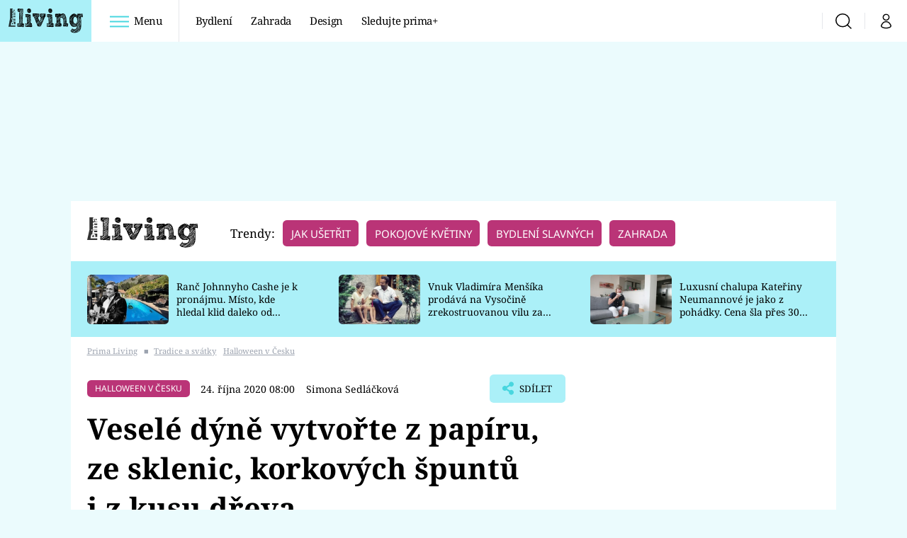

--- FILE ---
content_type: text/html; charset=UTF-8
request_url: https://living.iprima.cz/bydleni/dyne-dekorace
body_size: 33962
content:
<!DOCTYPE html>
<html lang="cs">
<head>
    <meta charset="UTF-8">
    <meta name="viewport" content="width=device-width, initial-scale=1">
    <meta name="author" content="FTV Prima">
    <title>Veselé dýně vytvořte z papíru, ze sklenic, korkových špuntů i z kusu dřeva | Prima Living</title>

    <meta name="referrer" content="no-referrer-when-downgrade" id="referrer-policy-meta">
    <link rel="alternate" type="application/rss+xml" title="Prima Living RSS Feed" href="/rss" />

            <meta name="robots" content="max-image-preview:large">
    
    <meta name="google-site-verification" content="gsiOsmOWfTS9xPMRB4gH-SmA-DH11GYlFG-LDJJyZSg" />

        <link rel="preload" as="font" type="font/woff2" href="https://assets.living.iprima.cz/fonts/noto-serif-v22-latin_latin-ext-regular.woff2" crossorigin="crossorigin">
<link rel="preload" as="font" type="font/woff2" href="https://assets.living.iprima.cz/fonts/noto-serif-v22-latin_latin-ext-italic.woff2" crossorigin="crossorigin">
<link rel="preload" as="font" type="font/woff2" href="https://assets.living.iprima.cz/fonts/noto-serif-v22-latin_latin-ext-700.woff2" crossorigin="crossorigin">

<link rel="preload" as="font" type="font/woff2" href="https://assets.living.iprima.cz/fonts/noto-sans-v32-latin_latin-ext-regular.woff2" crossorigin="crossorigin">
<link rel="preload" as="font" type="font/woff2" href="https://assets.living.iprima.cz/fonts/noto-sans-v32-latin_latin-ext-700.woff2" crossorigin="crossorigin">

<link rel="stylesheet preconnect" href="https://assets.living.iprima.cz/css/fonts.dee06473.css" crossorigin="anonymous" fetchpriority="high">
        <link rel="stylesheet" href="https://assets.living.iprima.cz/css/gallery-bundle-custom.6b312261.css" crossorigin="anonymous" media="print" onload="this.media=&quot;all&quot;">
    <link rel="stylesheet" href="https://assets.living.iprima.cz/css/gallery-bundle.96d998cf.css" crossorigin="anonymous" media="print" onload="this.media=&quot;all&quot;">
    <noscript><link rel="stylesheet" href="https://assets.living.iprima.cz/css/gallery-bundle-custom.6b312261.css"></noscript>
    <noscript><link rel="stylesheet" href="https://assets.living.iprima.cz/css/gallery-bundle.96d998cf.css"></noscript>

        <link rel="stylesheet preconnect" href="https://assets.living.iprima.cz/master.a0580142.css" crossorigin="anonymous" fetchpriority="high">

            <script type="application/ld+json">{"@context":"https:\/\/schema.org","@type":"NewsArticle","headline":"Vesel\u00e9 d\u00fdn\u011b vytvo\u0159te z\u00a0pap\u00edru, ze sklenic, korkov\u00fdch \u0161punt\u016f i\u00a0z\u00a0kusu d\u0159eva","description":"K podzimu pat\u0159\u00ed i par\u00e1dn\u00ed podzimn\u00ed nebo, chcete-li, halloweensk\u00e1 v\u00fdzdoba z d\u00fdn\u00ed. A zdaleka to nemusej\u00ed b\u00fdt jenom d\u00fdn\u011b, kter\u00e1 by v\u00e1m vyrostly na z\u00e1honech. Vyu\u017eijte materi\u00e1l, kter\u00fd najdete b\u011b\u017en\u011b doma a dejte se do pr\u00e1ce. Vlastn\u011b ne do pr\u00e1ce, tohle bude po\u0159\u00e1dn\u00e1 z\u00e1bava!","url":"https:\/\/living.iprima.cz\/bydleni\/dyne-dekorace","datePublished":"2020-10-24T08:00:00+02:00","mainEntityOfPage":"https:\/\/living.iprima.cz\/bydleni\/dyne-dekorace","dateModified":"2020-10-24T08:00:00+02:00","publisher":{"@context":"https:\/\/schema.org","@type":"NewsMediaOrganization","name":"FTV Prima","url":"https:\/\/living.iprima.cz","email":"online@iprima.cz","logo":{"@context":"https:\/\/schema.org","@type":"ImageObject","url":"\/images\/logo-living-big.png","width":802,"height":282,"caption":"Prima Living","creditText":"FTV Prima","copyrightNotice":"FTV Prima","creator":{"@context":"https:\/\/schema.org","@type":"Organization","name":"FTV Prima"},"license":"https:\/\/www.iprima.cz\/vseobecne-podminky","acquireLicensePage":"https:\/\/www.iprima.cz\/vseobecne-podminky"},"sameAs":["https:\/\/www.facebook.com\/primalivingcz\/","https:\/\/www.instagram.com\/livingprima\/"],"alternateName":["living","Living Prima","Living Czech"]},"copyrightYear":"2026","author":{"@context":"https:\/\/schema.org","@type":"Person","name":"Simona Sedl\u00e1\u010dkov\u00e1","description":"Simona Sedl\u00e1\u010dkov\u00e1 byla redaktorka webu Prima Living. Jej\u00ed \u010dl\u00e1nky se \u010dasto to\u010dili okolo dom\u00e1c\u00edho vyr\u00e1b\u011bn\u00ed a projekt\u016f DIY.","email":"Simona.sedlackova@iprima.cz","url":"https:\/\/living.iprima.cz\/simona-sedlackova","jobTitle":"redaktorka Prima Living"},"image":{"@context":"https:\/\/schema.org","@type":"ImageObject","url":"https:\/\/cdn.administrace.tv\/2021\/11\/02\/small_169\/44156073fa6ed60bdc9d69aac55c73f0.jpg","width":800,"height":450,"caption":"Vesel\u00e9 d\u00fdn\u011b vytvo\u0159te z pap\u00edru, ze sklenic 1","creditText":"istockphoto.com","copyrightNotice":"istockphoto.com","creator":{"@context":"https:\/\/schema.org","@type":"Organization","name":"istockphoto.com"},"license":"https:\/\/www.iprima.cz\/vseobecne-podminky","acquireLicensePage":"https:\/\/www.iprima.cz\/vseobecne-podminky"}}</script>
        <link rel="canonical" href="https://living.iprima.cz/bydleni/dyne-dekorace">
                <script type="application/ld+json">{"@context":"https:\/\/schema.org","@type":"BreadcrumbList","itemListElement":[{"@type":"ListItem","position":1,"name":"Tradice a sv\u00e1tky","item":"https:\/\/living.iprima.cz\/ceske-tradice-a-svatky"},{"@type":"ListItem","position":2,"name":"Halloween v \u010cesku","item":"https:\/\/living.iprima.cz\/halloween-v-cesku"}]}</script>
    
    <script>
    window.didomiOnReady = window.didomiOnReady || [];
    window.didomiOnReady.push(function () {
        addGTM(window, document, 'script', 'dataLayer', 'GTM-MPL3TB9');
    });

    /**
     */
    function addGTM(w, d, s, l, i) {
        w[l] = w[l] || [];
        w[l].push({'gtm.start': new Date().getTime(), event: 'gtm.js'});
        var f = d.getElementsByTagName(s)[0],
            j = d.createElement(s),
            dl = l != 'dataLayer' ? '&l=' + l : '';
        j.async = true;
        j.src = 'https://www.googletagmanager.com/gtm.js?id=' + i + dl;
        f.parentNode.insertBefore(j, f);
    }
</script>                <meta property="fb:app_id" content="3101079210215237" />
                <meta property="og:url" content="https://living.iprima.cz/bydleni/dyne-dekorace" />
                <meta property="og:type" content="article" />
                <meta property="og:title" content="Veselé dýně vytvořte z papíru, ze sklenic, korkových špuntů i z kusu dřeva" />
        <meta name="twitter:title" content="Veselé dýně vytvořte z papíru, ze sklenic, korkových špuntů i z kusu dřeva" />
                <meta property="og:description" content="K podzimu patří i parádní podzimní nebo, chcete-li, halloweenská výzdoba z dýní. A zdaleka to nemusejí být jenom dýně, která by vám vyrostly na záhonech. Využijte materiál, který najdete běžně doma a dejte se do práce. Vlastně ne do práce, tohle bude pořádná zábava!" />
        <meta name="twitter:description" content="K podzimu patří i parádní podzimní nebo, chcete-li, halloweenská výzdoba z dýní. A zdaleka to nemusejí být jenom dýně, která by vám vyrostly na záhonech. Využijte materiál, který najdete běžně doma a dejte se do práce. Vlastně ne do práce, tohle bude pořádná zábava!" />
                <meta property="og:image" content="https://cdn.administrace.tv/2021/11/02/social_networks_overlay_living/44156073fa6ed60bdc9d69aac55c73f0.jpg" />
        <meta property="og:image:width" content="1200" />
        <meta property="og:image:height" content="625" />
        <meta name="twitter:image" content="https://cdn.administrace.tv/2021/11/02/social_networks_overlay_living/44156073fa6ed60bdc9d69aac55c73f0.jpg" />
        <meta name="twitter:card" content="summary_large_image" />
    <meta name="twitter:site" content="Prima Living" />
    <meta property="og:site_name" content="Prima Living" />
        
<script id="prima.sso.script" src="https://user-sso-script.prod.iprima.cz/sso.js" async></script>
<script>
    var ssoInitialized = false;

    function onSSOLoad() {
        ssoInitialized = true;

        // check if user is logged in on initialization
        if (!sso.isUserLoggedIn()) {
            onLogout();
        }

        // user is logged out
        sso.listen('sso.logoutDone', function () {
            onLogout();
            // workaround: refresh disqus module
            if (typeof launchDisqus === 'function') {
                window.launchDisqus(true);
            }
        });

        // user is logged in
        sso.listen('sso.tokenReceived', function () {
            onLogin();
            // workaround: refresh disqus module
            if (typeof launchDisqus === 'function') {
                window.launchDisqus(true);
            }
        });
    }

    function login() {
        sso.login({ ref: 'magazine' });
    }

    function logout() {
        sso.logout();
        onLogout();
    }

    function getUserInfo() {
        return fetch('https://gateway-api.prod.iprima.cz/json-rpc/', {
            method: 'POST',
            headers: {
                'Content-Type': 'application/json'
            },
            body: JSON.stringify({
                jsonrpc: '2.0',
                id: `magazine-${Date.now().toString(36)}`, // similar to uniqid()
                method: 'user.user.info.lite.byAccessToken',
                params: {
                    _accessToken: sso.getAccessToken()
                }
            })
        });
    }

    function onLogin() {
        getUserInfo()
            .then((response) => response.json())
            .then((data) => {
                const userInfo = data['result']['data'];
                const name = userInfo.name || userInfo.email;

                $$('#login-account').find('div.login-item-description').html = escapeHtml(name);
                $$('#login-mobile-user').text(escapeHtml(name));
                // show/hide elements
                $$('#logged-out-submenu').addClass('hidden');
                $$('#logged-in-submenu').removeClass('hidden');
                $$('.only-logged-out').addClass('hidden');
                $$('.only-logged-in').removeClass('hidden');

                setUserIcon(true);
            })
            .catch(() => {
                // we expect token is invalid so refresh it
                sso.ssoToken.refresh();
            });
    }

    function onLogout() {
        $$('#logged-out-submenu').removeClass('hidden');
        $$('#logged-in-submenu').addClass('hidden');
        $$('.only-logged-in').addClass('hidden');
        $$('.only-logged-out').removeClass('hidden');

        setUserIcon(false);
    }

    function setUserIcon(logged) {
        let userIconElement = $$('#user-login-icon');

        /* Remove current icons */
        userIconElement.removeClass('i-user');
        userIconElement.removeClass('i-user-filled');

        /* Set new icon */
        if (logged) {
            userIconElement.addClass('i-user-filled');
        } else {
            userIconElement.addClass('i-user');
        }
    }
</script>
    <script async defer src="//assets.pinterest.com/js/pinit.js"></script>
            <script>
            var dataLayer = dataLayer || [];
            dataLayer.push({"event":"page.view","page":{"type":"article","version":"1.0","content":{"id":49965,"title":"Vesel\u00e9 d\u00fdn\u011b vytvo\u0159te z\u00a0pap\u00edru, ze sklenic, korkov\u00fdch \u0161punt\u016f i\u00a0z\u00a0kusu d\u0159eva","kind":"article-standard","published":"2020-10-24T08:00:00+02:00","layout":"sph","authors":{"name":["Simona Sedl\u00e1\u010dkov\u00e1"],"id":[5389]},"categories":{"main":"Halloween v \u010cesku","main_id":446,"list":["Bydlen\u00ed","Podzimn\u00ed dekorace","Halloween v \u010cesku"],"list_id":[399,435,446]},"tags":{"name":["dekorace","podzim","d\u00fdn\u011b","Halloween","podzimn\u00ed v\u00fdzdoba","halloweensk\u00e1 dekorace","sklenice","z\u00e1tka","jak vyrobit","jak vytvo\u0159it","Hallowen"],"id":[2040,2799,2939,8098,10734,10778,16496,45072,50196,54551,56108]}}}});
        </script>
    
    <link rel="apple-touch-icon" sizes="180x180" href="https://assets.living.iprima.cz/favicon/apple-touch-icon.png">
<link rel="icon" type="image/png" sizes="32x32" href="https://assets.living.iprima.cz/favicon/favicon-32x32.png">
<link rel="icon" type="image/png" sizes="16x16" href="https://assets.living.iprima.cz/favicon/favicon-16x16.png">
<link rel="manifest" href="https://assets.living.iprima.cz/favicon/site.webmanifest">
<link rel="mask-icon" href="https://assets.living.iprima.cz/favicon/safari-pinned-tab.svg" color="#5bbad5">
<link rel="shortcut icon" href="https://assets.living.iprima.cz/favicon/favicon.ico">
<meta name="msapplication-TileColor" content="#da532c">
<meta name="msapplication-config" content="https://assets.living.iprima.cz/favicon/browserconfig.xml">
<meta name="theme-color" content="#ffffff">
                <meta name="keywords" content="dekorace, podzim, dýně, Halloween, podzimní výzdoba, halloweenská dekorace, jak vyrobit, jak vytvořit, Hallowen">
                <meta name="description" content="Jak vyrobit dekorace s motivem dýní? Vytvořte dekorace na zápraží, do okna i na stůl.">
    </head>
<body class="with-gate-ad">
    <header class="header-molecule sticky-header fixed md:sticky w-full top-0 z-40">
    <nav class="bg-white clear-after flex text-black tracking-tight items-center">
                <a class="logo-atom block float-left h-navbar-height" href="/">
            <img src="https://assets.living.iprima.cz/images/logo.svg" class="h-full hidden ml:block bg-global" style="padding:12px" alt="Logo Prima Living">
            <img src="https://assets.living.iprima.cz/images/logo.svg" class="h-full mt-1 ml:hidden" alt="Logo Prima Living">
        </a>

                <div class="block grow ml:grow-0 ml:w-full">
            <ul class="flex justify-end ml:block my-0 mr-0 ml-2 ml:ml-4 p-0 list-none h-navbar-height leading-navbar-height">
                                <li class="inline-block relative ml:pr-2 ml:pr-3 ml:mr-2 ml:border-r order-2">
                    <a class="navbar-menu-toggle inline-block leading-navbar-height font-medium text-base px-5 ml:px-3 cursor-pointer hover:bg-gray-100">
                        <i class="icon i-burger-menu inline-block text-lg mr-1 relative -bottom-1"></i>
                        <span class="hidden ml:inline-block">Menu</span>
                    </a>
                </li>

                                                                            <li class="navbar-link hidden ml:inline-block">
                            <a                                href="https://living.iprima.cz/bydleni#_il=top-menu"
                               class="inline-block leading-navbar-height font-medium text-base relative px-2 xs:px-4 ml:px-2 ml:px-3 hover:bg-gray-100">
                                Bydlení
                            </a>
                        </li>
                                            <li class="navbar-link hidden ml:inline-block">
                            <a                                href="https://living.iprima.cz/zahrada#_il=top-menu"
                               class="inline-block leading-navbar-height font-medium text-base relative px-2 xs:px-4 ml:px-2 ml:px-3 hover:bg-gray-100">
                                Zahrada
                            </a>
                        </li>
                                            <li class="navbar-link hidden ml:inline-block">
                            <a                                href="https://living.iprima.cz/design#_il=top-menu"
                               class="inline-block leading-navbar-height font-medium text-base relative px-2 xs:px-4 ml:px-2 ml:px-3 hover:bg-gray-100">
                                Design
                            </a>
                        </li>
                                            <li class="navbar-link hidden ml:inline-block">
                            <a target="_blank"                                href="https://www.iprima.cz/#_il=top-menu"
                               class="inline-block leading-navbar-height font-medium text-base relative px-2 xs:px-4 ml:px-2 ml:px-3 hover:bg-gray-100">
                                Sledujte prima+
                            </a>
                        </li>
                                                </ul>
        </div>

                <div class="right ml-auto">
            <ul class="navbar-right-icons hidden ml:flex p-0 m-0 list-none h-full">
                                <li class="relative inline-block border-l">
                    <a href="/vyhledat" class="navbar-right-icon-link w-navbar-height h-full flex items-center justify-center hover:bg-gray-100">
                        <i class="icon i-search text-2xl"></i><span class="sr-only">Vyhledávání</span>
                    </a>
                </li>

                                <li class="relative inline-block border-l group user-profile">
                    <span>
                        <a href="" class="navbar-right-icon-link w-navbar-height h-full flex items-center justify-center hover:bg-gray-100">
                            <i class="icon i-user text-2xl" id="user-login-icon"></i><span class="sr-only">Můj profil</span>
                        </a>
                    </span>

                                        <div class="navbar-login-popup hidden absolute right-0 p-2 pr-0 -mt-2 z-30 w-72 group-hover:block font-medium text-sm">
        <ul class="logged-in mb-4 hidden" id="logged-in-submenu">
        <li class="navbar-login-popup-item block relative hover:bg-global-dark px-5 border-0 border-b border-global-dark border-opacity-25 border-solid">
    <a href="https://profil.iprima.cz/user?ref=magazine"
       target="_blank"       id="login-account"              class="flex pb-4 pt-3 flex-wrap h-full text-base font-bold no-underline">
                    <div class="w-2/12 flex items-center">
                <i class="icon i-settings text-2xl h-5"></i>
            </div>
            <div class="w-10/12 pl-1">
        
                    <div class="login-item-label text-white font-normal text-lg w-full leading-normal">Nastavení účtu</div>
        
        
                    </div>
            </a>
</li>        <li class="navbar-login-popup-item block relative hover:bg-global-dark px-5 ">
    <a href=""
                     onclick="logout(); return false;"       class="flex pb-4 pt-3 flex-wrap h-full text-base font-bold no-underline">
                    <div class="w-2/12 flex items-center">
                <i class="icon i-logout text-2xl h-5"></i>
            </div>
            <div class="w-10/12 pl-1">
        
                    <div class="login-item-label text-white font-normal text-lg w-full leading-normal">Odhlásit se</div>
        
        
                    </div>
            </a>
</li>    </ul>

        <ul class="not-logged-in" id="logged-out-submenu">
        <li class="navbar-login-popup-item block relative hover:bg-global-dark px-5 border-0 border-b border-global-dark border-opacity-25 border-solid">
    <a href=""
                     onclick="sso.register({ ref: &#039;magazine&#039; }); return false;"       class="flex pb-4 pt-3 flex-wrap h-full text-base font-bold no-underline">
        
                    <div class="login-item-label text-white font-normal text-lg w-full leading-normal">Jste tu poprvé?</div>
        
                    <div class="login-item-description submenu-item-description text-global-light font-normal text-sm truncate w-full">Zaregistrujte se</div>
        
            </a>
</li>        <li class="navbar-login-popup-item block relative hover:bg-global-dark px-5 ">
    <a href=""
                     onclick="login(); return false;"       class="flex pb-4 pt-3 flex-wrap h-full text-base font-bold no-underline">
        
                    <div class="login-item-label text-white font-normal text-lg w-full leading-normal">Máte již účet?</div>
        
                    <div class="login-item-description submenu-item-description text-global-light font-normal text-sm truncate w-full">Přihlaste se</div>
        
            </a>
</li>    </ul>
</div>
                </li>
            </ul>
        </div>
    </nav>

        <div id="navbar-menu" class="bg-global-dark h-0 overflow-hidden opacity-0 pointer-events-none transition-opacity duration-200 ease-linear ml:bg-global-dark-transparent absolute top-navbar-height left-0 z-20 w-full">
                <i class="navbar-menu-toggle icon i-close text-3xl absolute bg-global-dark h-navbar-height ml:bg-transparent right-0 -top-navbar-height ml:top-0 p-5 cursor-pointer"></i>

        <div class="overflow-auto navbar-menu-content flex w-full flex-wrap pb-28 ml:pb-0">

                        <div class="mobile-menu-wrapper">

                                    <div class="trends-molecule w-full items-center justify-center pt-6 ml:pt-2 px-4 sm:px-8 ml:px-0 ml:ml-12 ml:justify-start ml:overflow-hidden ml:h-12">
        <p class="text-white ml:text-black text-base ml:text-lg mr-2 inline-block">Trendy:</p>

                    <span class="mr-1 sm:mr-2 mb-2 inline-block">
                <a href="https://living.iprima.cz/specialy/jak-usetrit-doma">
                    <span class="tag tag-global-light tag-big">Jak ušetřit</span>
                </a>
            </span>
                    <span class="mr-1 sm:mr-2 mb-2 inline-block">
                <a href="https://living.iprima.cz/pokojove-kvetiny">
                    <span class="tag tag-global-light tag-big">Pokojové květiny</span>
                </a>
            </span>
                    <span class="mr-1 sm:mr-2 mb-2 inline-block">
                <a href="https://living.iprima.cz/bydleni-slavnych">
                    <span class="tag tag-global-light tag-big">Bydlení slavných</span>
                </a>
            </span>
                    <span class="mr-1 sm:mr-2 mb-2 inline-block">
                <a href="https://living.iprima.cz/zahrada">
                    <span class="tag tag-global-light tag-big">Zahrada</span>
                </a>
            </span>
            </div>


                                <div class="search-field pt-4 pb-6 sm:pt-6 px-4 sm:px-8 ml:hidden w-full relative">
                    <form method="get" action="/vyhledat/%25query%25" class="search-form">
                        <input type="text"
                               name="search_query"
                               pattern=".{3,}"
                               required
                               class="navbar-menu-search-input w-full rounded-md bg-white text-sm text-global-dark h-14 pl-5 pr-14 outline-none"
                               placeholder="Hledejte pořad nebo téma"
                               tabindex="-1"
                               readonly>
                        <button type="submit" class="absolute right-8 sm:right-12 top-8 md:top-10"><i class="icon i-search i-red text-2xl"></i></button>
                    </form>
                </div>

                                <ul class="mobile-main-menu">
                    <li class="opened">
                        <a href="">
                            <i class="icon i-burger-menu-white text-xs mr-4 mt-2"></i>
                            Témata
                        </a>

                                                    <ul class="mobile-menu-topics">
                                                                    <li>
                                        <a href="https://living.iprima.cz/bydleni#_il=top-menu" >
                                            Bydlení

                                                                                            <i class="icon i-arrow i-right"></i>
                                                                                    </a>

                                                                            </li>
                                                                    <li>
                                        <a href="https://living.iprima.cz/zahrada#_il=top-menu" >
                                            Zahrada

                                                                                            <i class="icon i-arrow i-right"></i>
                                                                                    </a>

                                                                            </li>
                                                                    <li>
                                        <a href="https://living.iprima.cz/design#_il=top-menu" >
                                            Design

                                                                                            <i class="icon i-arrow i-right"></i>
                                                                                    </a>

                                                                            </li>
                                                                    <li>
                                        <a href="https://www.iprima.cz/#_il=top-menu" target="_blank">
                                            Sledujte prima+

                                                                                            <i class="icon i-arrow i-right"></i>
                                                                                    </a>

                                                                            </li>
                                                            </ul>
                                            </li>
                    <li class="only-logged-out">
                        <a href="" onclick="login(); return false;" class="only-logged-out navbar-login-button">
                            <i class="icon i-user i-white"></i>
                            Přihlášení
                        </a>
                    </li>
                    <li class="only-logged-in hidden opened">
                        <a href="" class="navbar-login-button">
                            <i class="icon i-user i-white"></i>
                            <span id="login-mobile-user"></span>
                        </a>
                        <ul class="mobile-menu-topics user-profile-submenu">
                            <li>
                                <a href="https://profil.iprima.cz/user?ref=magazine" class="text-white" style="padding-top: 0">
                                    Můj profil
                                    <i class="icon i-arrow i-arrow-down i-right"></i>
                                </a>
                            </li>
                            <li>
                                <a href="" onclick="logout(); return false;" class="text-white">
                                    Odhlásit se
                                    <i class="icon i-arrow i-arrow-down i-right"></i>
                                </a>
                            </li>
                        </ul>
                    </li>
                </ul>

                                <div class="navbar-share-icons-molecule flex ml:block items-center text-global-light text-base">
    <span class="block w-5/12 ml:w-full mb-2 mr-2">Sledujte nás</span>
    <div class="flex justify-end w-7/12 ml:w-full ml:block">
                            <a href="https://www.facebook.com/primalivingcz" class="pr-2" target="_blank">
                <i class="icon i-facebook-square text-4xl"></i>
            </a>
        
                
                            <a href="https://www.instagram.com/livingprima/" class="pr-2" target="_blank">
                <i class="icon i-instagram-square text-4xl"></i>
            </a>
        
                            <a href="https://www.youtube.com/user/FtvPrima" class="pr-2" target="_blank">
                <i class="icon i-youtube-square text-4xl"></i>
            </a>
            </div>
</div>            </div>

                        <div class="burger-menu-wrapper">
                <div class="burger-menu-inner-wrapper">
                                                                        <div class="navbar-menu-box navbar-menu-box-category">
                                <div class="navbar-menu-box-wrapper">
                                                                            <ul class="burger-menu-links">
                                            <li>
                                                <a href="https://living.iprima.cz/bydleni" >
                                                    Bydlení
                                                </a>

                                                                                                    <ul>
                                                                                                                    <li>
                                                                <a href="https://living.iprima.cz/kuchyne" >
                                                                    Kuchyně
                                                                </a>
                                                            </li>
                                                                                                                    <li>
                                                                <a href="https://living.iprima.cz/koupelny" >
                                                                    Koupelny
                                                                </a>
                                                            </li>
                                                                                                                    <li>
                                                                <a href="https://living.iprima.cz/obyvaci-pokoj" target="_blank">
                                                                    Obývací pokoj
                                                                </a>
                                                            </li>
                                                                                                                    <li>
                                                                <a href="https://living.iprima.cz/loznice" >
                                                                    Ložnice
                                                                </a>
                                                            </li>
                                                                                                                    <li>
                                                                <a href="https://living.iprima.cz/detsky-pokoj" >
                                                                    Dětský pokoj
                                                                </a>
                                                            </li>
                                                                                                            </ul>
                                                                                            </li>
                                        </ul>
                                                                    </div>
                            </div>
                                                                                                <div class="navbar-menu-box navbar-menu-box-category">
                                <div class="navbar-menu-box-wrapper">
                                                                            <ul class="burger-menu-links">
                                            <li>
                                                <a href="https://living.iprima.cz/zahrada" >
                                                    Zahrada
                                                </a>

                                                                                                    <ul>
                                                                                                                    <li>
                                                                <a href="https://living.iprima.cz/pokojove-kvetiny" >
                                                                    Pokojové květiny
                                                                </a>
                                                            </li>
                                                                                                                    <li>
                                                                <a href="https://living.iprima.cz/balkon-terasa" >
                                                                    Balkón a terasa
                                                                </a>
                                                            </li>
                                                                                                                    <li>
                                                                <a href="https://living.iprima.cz/okrasna-zahrada" >
                                                                    Okrasná zahrada
                                                                </a>
                                                            </li>
                                                                                                                    <li>
                                                                <a href="https://living.iprima.cz/uzitkova-zahrada" >
                                                                    Užitková zahrada
                                                                </a>
                                                            </li>
                                                                                                                    <li>
                                                                <a href="https://living.iprima.cz/encyklopedie" >
                                                                    Encyklopedie
                                                                </a>
                                                            </li>
                                                                                                            </ul>
                                                                                            </li>
                                        </ul>
                                                                    </div>
                            </div>
                                                                                                <div class="navbar-menu-box navbar-menu-box-category">
                                <div class="navbar-menu-box-wrapper">
                                                                            <ul class="burger-menu-links">
                                            <li>
                                                <a href="https://living.iprima.cz/design" >
                                                    Design
                                                </a>

                                                                                                    <ul>
                                                                                                                    <li>
                                                                <a href="https://living.iprima.cz/trendy" >
                                                                    Trendy
                                                                </a>
                                                            </li>
                                                                                                                    <li>
                                                                <a href="https://living.iprima.cz/jak-na-to" >
                                                                    Jak na to
                                                                </a>
                                                            </li>
                                                                                                                    <li>
                                                                <a href="https://living.iprima.cz/promeny" >
                                                                    Proměny
                                                                </a>
                                                            </li>
                                                                                                                    <li>
                                                                <a href="https://living.iprima.cz/nase-tipy" >
                                                                    Naše tipy
                                                                </a>
                                                            </li>
                                                                                                            </ul>
                                                                                            </li>
                                        </ul>
                                                                    </div>
                            </div>
                                                                                                                                                                                                                                                                                        </div>

                                <div class="navbar-menu-box navbar-menu-box-links">
                                            <ul class="burger-menu-links mb-10">
                                                            <li>
                                    <a href="https://www.iprima.cz" target="_blank">
                                        Prima+
                                    </a>
                                </li>
                                                            <li>
                                    <a href="https://cnn.iprima.cz" target="_blank">
                                        CNN Prima News
                                    </a>
                                </li>
                                                            <li>
                                    <a href="https://fresh.iprima.cz" target="_blank">
                                        Prima Fresh
                                    </a>
                                </li>
                                                            <li>
                                    <a href="https://living.iprima.cz" target="_blank">
                                        Prima Living
                                    </a>
                                </li>
                                                            <li>
                                    <a href="https://zoom.iprima.cz" target="_blank">
                                        Prima Zoom
                                    </a>
                                </li>
                                                            <li>
                                    <a href="https://lajk.iprima.cz" target="_blank">
                                        Prima Lajk
                                    </a>
                                </li>
                                                    </ul>
                    
                                        <div class="navbar-share-icons-molecule flex ml:block items-center text-global-light text-base">
    <span class="block w-5/12 ml:w-full mb-2 mr-2">Sledujte nás</span>
    <div class="flex justify-end w-7/12 ml:w-full ml:block">
                            <a href="https://www.facebook.com/primalivingcz" class="pr-2" target="_blank">
                <i class="icon i-facebook-square text-4xl"></i>
            </a>
        
                
                            <a href="https://www.instagram.com/livingprima/" class="pr-2" target="_blank">
                <i class="icon i-instagram-square text-4xl"></i>
            </a>
        
                            <a href="https://www.youtube.com/user/FtvPrima" class="pr-2" target="_blank">
                <i class="icon i-youtube-square text-4xl"></i>
            </a>
            </div>
</div>                </div>
            </div>

        </div>
    </div>
</header>

        <div class="header-mone-wrapper static lg:relative">
        <div class="mone_box leader_mobile_rectangle_box">
            <div class="mone_header hide"></div>
            <div class="sas_mone" data-d-area="leaderboard-1" data-m-area="mobilerectangle-1" id="sas_858729"></div>
        </div>
    </div>

        <div class="container main-container">
        <div class="main-inner-wrapper">
            <header class="hidden ml:flex px-6 py-5 items-center bg-white">
    <a href="/">
        <img src="https://assets.living.iprima.cz/images/logo.svg" alt="Prima Living logo" class="mt-1 mr-6">
    </a>
        <div class="trends-molecule w-full items-center justify-center pt-6 ml:pt-2 px-4 sm:px-8 ml:px-0 ml:ml-12 ml:justify-start ml:overflow-hidden ml:h-12">
        <p class="text-white ml:text-black text-base ml:text-lg mr-2 inline-block">Trendy:</p>

                    <span class="mr-1 sm:mr-2 mb-2 inline-block">
                <a href="https://living.iprima.cz/specialy/jak-usetrit-doma">
                    <span class="tag tag-global-light tag-big">Jak ušetřit</span>
                </a>
            </span>
                    <span class="mr-1 sm:mr-2 mb-2 inline-block">
                <a href="https://living.iprima.cz/pokojove-kvetiny">
                    <span class="tag tag-global-light tag-big">Pokojové květiny</span>
                </a>
            </span>
                    <span class="mr-1 sm:mr-2 mb-2 inline-block">
                <a href="https://living.iprima.cz/bydleni-slavnych">
                    <span class="tag tag-global-light tag-big">Bydlení slavných</span>
                </a>
            </span>
                    <span class="mr-1 sm:mr-2 mb-2 inline-block">
                <a href="https://living.iprima.cz/zahrada">
                    <span class="tag tag-global-light tag-big">Zahrada</span>
                </a>
            </span>
            </div>

</header>
                <section class="top-articles-molecule flex flex-wrap relative py-5 pr-4 pl-8 sm:px-0 bg-global-light overflow-hidden hidden md:block">
        <div class="swiper swiper-full-width" data-bg="global-light" data-swiper-config="topArticlesConfig" data-swiper-breakpoints="desktop" style="padding-left: 1rem">
            <div class="swiper-wrapper">
                                    <article class="flex flex-col sm:flex-row flex-wrap items-center swiper-slide">
                        <a href="https://living.iprima.cz/ranc-johnnyho-cashe-je-k-pronajmu-misto-kde-hledal-klid-daleko-od-hollywoodu-501935" class="w-full sm:w-4/12 aspect-169">
                            <picture>
                                <img style="min-height: 70px;"
                                     src="https://cdn.administrace.tv/2026/01/20/mini_169/60b76ed920c986f09656c59816bdc535.jpg"
                                     fetchpriority="low"
                                     alt="Ranč Johnnyho Cashe je k pronájmu. Místo, kde hledal klid daleko od Hollywoodu"
                                     width="350"
                                     height="197"
                                     class="w-full object-cover rounded-md mb-3 sm:mb-0 hover:opacity-90 keep-image-ratio">
                            </picture>
                        </a>
                        <p class="sm:w-8/12 sm:pl-3 sm:pr-3 md:pr-6 lg:pr-10 text-xs sm:text-sm my-0 font-medium text-black leading-snug line-clamp-3">
                            <a href="https://living.iprima.cz/ranc-johnnyho-cashe-je-k-pronajmu-misto-kde-hledal-klid-daleko-od-hollywoodu-501935" class="hover:underline">
                                Ranč Johnnyho Cashe je k pronájmu. Místo, kde hledal klid daleko od Hollywoodu
                            </a>
                        </p>
                    </article>
                                    <article class="flex flex-col sm:flex-row flex-wrap items-center swiper-slide">
                        <a href="https://living.iprima.cz/vnuk-vladimira-mensika-prodava-na-vysocine-vilu-za-9-5-milionu-501828" class="w-full sm:w-4/12 aspect-169">
                            <picture>
                                <img style="min-height: 70px;"
                                     src="https://cdn.administrace.tv/2025/12/08/mini_169/8ade0a30ca72add05fbf6938ae690a5e.jpg"
                                     fetchpriority="low"
                                     alt="Vnuk Vladimíra Menšíka prodává na Vysočině zrekostruovanou vilu za 9,5 milionu"
                                     width="350"
                                     height="197"
                                     class="w-full object-cover rounded-md mb-3 sm:mb-0 hover:opacity-90 keep-image-ratio">
                            </picture>
                        </a>
                        <p class="sm:w-8/12 sm:pl-3 sm:pr-3 md:pr-6 lg:pr-10 text-xs sm:text-sm my-0 font-medium text-black leading-snug line-clamp-3">
                            <a href="https://living.iprima.cz/vnuk-vladimira-mensika-prodava-na-vysocine-vilu-za-9-5-milionu-501828" class="hover:underline">
                                Vnuk Vladimíra Menšíka prodává na Vysočině zrekostruovanou vilu za 9,5 milionu
                            </a>
                        </p>
                    </article>
                                    <article class="flex flex-col sm:flex-row flex-wrap items-center swiper-slide">
                        <a href="https://living.iprima.cz/chalupa-kateriny-neumannove-je-luxusni-kolos-cena-sla-urcite-pres-30-milionu-432601" class="w-full sm:w-4/12 aspect-169">
                            <picture>
                                <img style="min-height: 70px;"
                                     src="https://cdn.administrace.tv/2024/03/26/mini_169/35f47f3232fd4a8559125194ffa9e965.jpg"
                                     fetchpriority="low"
                                     alt="Luxusní chalupa Kateřiny Neumannové je jako z pohádky. Cena šla přes 30 milionů"
                                     width="350"
                                     height="197"
                                     class="w-full object-cover rounded-md mb-3 sm:mb-0 hover:opacity-90 keep-image-ratio">
                            </picture>
                        </a>
                        <p class="sm:w-8/12 sm:pl-3 sm:pr-3 md:pr-6 lg:pr-10 text-xs sm:text-sm my-0 font-medium text-black leading-snug line-clamp-3">
                            <a href="https://living.iprima.cz/chalupa-kateriny-neumannove-je-luxusni-kolos-cena-sla-urcite-pres-30-milionu-432601" class="hover:underline">
                                Luxusní chalupa Kateřiny Neumannové je jako z pohádky. Cena šla přes 30 milionů
                            </a>
                        </p>
                    </article>
                                    <article class="flex flex-col sm:flex-row flex-wrap items-center swiper-slide">
                        <a href="https://living.iprima.cz/nova-vila-cristiana-ronalda-je-hotova-nechybi-obri-bazen-ani-garaz-pro-20-aut-495691" class="w-full sm:w-4/12 aspect-169">
                            <picture>
                                <img style="min-height: 70px;"
                                     src="https://cdn.administrace.tv/2025/12/30/mini_169/eedb110125ee58c205e677bdf0d76c0c.jpg"
                                     fetchpriority="low"
                                     alt="Nová vila Cristiana Ronalda je hotová. Nechybí obří bazén ani garáž pro 20 aut"
                                     width="350"
                                     height="197"
                                     class="w-full object-cover rounded-md mb-3 sm:mb-0 hover:opacity-90 keep-image-ratio">
                            </picture>
                        </a>
                        <p class="sm:w-8/12 sm:pl-3 sm:pr-3 md:pr-6 lg:pr-10 text-xs sm:text-sm my-0 font-medium text-black leading-snug line-clamp-3">
                            <a href="https://living.iprima.cz/nova-vila-cristiana-ronalda-je-hotova-nechybi-obri-bazen-ani-garaz-pro-20-aut-495691" class="hover:underline">
                                Nová vila Cristiana Ronalda je hotová. Nechybí obří bazén ani garáž pro 20 aut
                            </a>
                        </p>
                    </article>
                                    <article class="flex flex-col sm:flex-row flex-wrap items-center swiper-slide">
                        <a href="https://living.iprima.cz/mahulena-bocanova-je-milovnici-vanoc-zdobim-vsechno-nektere-dekorace-mam-celorocne-494780" class="w-full sm:w-4/12 aspect-169">
                            <picture>
                                <img style="min-height: 70px;"
                                     src="https://cdn.administrace.tv/2025/12/12/mini_169/f2fad179d91b8a781f288146f036d6a1.jpg"
                                     fetchpriority="low"
                                     alt="Mahulena Bočanová je milovnicí Vánoc: Zdobím všechno, některé dekorace mám celoročně"
                                     width="350"
                                     height="197"
                                     class="w-full object-cover rounded-md mb-3 sm:mb-0 hover:opacity-90 keep-image-ratio">
                            </picture>
                        </a>
                        <p class="sm:w-8/12 sm:pl-3 sm:pr-3 md:pr-6 lg:pr-10 text-xs sm:text-sm my-0 font-medium text-black leading-snug line-clamp-3">
                            <a href="https://living.iprima.cz/mahulena-bocanova-je-milovnici-vanoc-zdobim-vsechno-nektere-dekorace-mam-celorocne-494780" class="hover:underline">
                                Mahulena Bočanová je milovnicí Vánoc: Zdobím všechno, některé dekorace mám celoročně
                            </a>
                        </p>
                    </article>
                                    <article class="flex flex-col sm:flex-row flex-wrap items-center swiper-slide">
                        <a href="https://living.iprima.cz/vanocni-vyzdoba-v-bilem-dome-trump-z-lega-i-stovky-motylu-493380" class="w-full sm:w-4/12 aspect-169">
                            <picture>
                                <img style="min-height: 70px;"
                                     src="https://cdn.administrace.tv/2025/12/02/mini_169/31b4d252ebecdcddad8c577eb0eee0fd.jpg"
                                     fetchpriority="low"
                                     alt="Vánoční výzdoba v Bílém domě: Trump z lega i stovky motýlů"
                                     width="350"
                                     height="197"
                                     class="w-full object-cover rounded-md mb-3 sm:mb-0 hover:opacity-90 keep-image-ratio">
                            </picture>
                        </a>
                        <p class="sm:w-8/12 sm:pl-3 sm:pr-3 md:pr-6 lg:pr-10 text-xs sm:text-sm my-0 font-medium text-black leading-snug line-clamp-3">
                            <a href="https://living.iprima.cz/vanocni-vyzdoba-v-bilem-dome-trump-z-lega-i-stovky-motylu-493380" class="hover:underline">
                                Vánoční výzdoba v Bílém domě: Trump z lega i stovky motýlů
                            </a>
                        </p>
                    </article>
                                    <article class="flex flex-col sm:flex-row flex-wrap items-center swiper-slide">
                        <a href="https://living.iprima.cz/kde-je-dum-z-filmu-sam-doma-jak-vypada-a-a-jak-se-zmenil-493937" class="w-full sm:w-4/12 aspect-169">
                            <picture>
                                <img style="min-height: 70px;"
                                     src="https://cdn.administrace.tv/2024/05/28/mini_169/685017e87fb3d41d703d0d26a03141e2.jpg"
                                     fetchpriority="low"
                                     alt="Dům z filmu Sám doma: Jak dnes vypadá ikonické schodiště?"
                                     width="350"
                                     height="197"
                                     class="w-full object-cover rounded-md mb-3 sm:mb-0 hover:opacity-90 keep-image-ratio">
                            </picture>
                        </a>
                        <p class="sm:w-8/12 sm:pl-3 sm:pr-3 md:pr-6 lg:pr-10 text-xs sm:text-sm my-0 font-medium text-black leading-snug line-clamp-3">
                            <a href="https://living.iprima.cz/kde-je-dum-z-filmu-sam-doma-jak-vypada-a-a-jak-se-zmenil-493937" class="hover:underline">
                                Dům z filmu Sám doma: Jak dnes vypadá ikonické schodiště?
                            </a>
                        </p>
                    </article>
                            </div>
        </div>
    </section>


                            <div class="atom-breadcrumbs pt-3 pb-0 px-4 sm:px-6 my-0 flex flex-wrap">
        
                                        <a href="/" class="underline text-gray-400 inline-flex hover:no-underline shrink-0">
                    <span class="text-xs font-normal leading-4 mr-2.5 mb-1">Prima Living</span>
                </a>
                <span class="text-gray-400 text-xs mr-2 mb-1 scale-65">■</span>
            
                                        <a href="https://living.iprima.cz/ceske-tradice-a-svatky" class="underline text-gray-400 inline-flex hover:no-underline shrink-0">
                    <span class="text-xs font-normal leading-4 mr-2.5 mb-1">Tradice a svátky</span>
                </a>
            
        
                        
                                        <a href="https://living.iprima.cz/halloween-v-cesku" class="underline text-gray-400 inline-flex hover:no-underline shrink-0">
                    <span class="text-xs font-normal leading-4 mr-2.5 mb-1">Halloween v Česku</span>
                </a>
            
            </div>

            <section class="wrapper-70-30 wrapper-article-detail article-detail-page bg-white wrapper-with-sticky-ad">
                <div class="main-content" id="article-content">
                    <header class="article-header-molecule xs:flex">
    <div class="w-full xs:w-8/12 md:w-9/12 lg:w-10/12 lg:flex items-center">
                    <span class="inline-block mr-4 mb-2 lg:mb-0">
                                        <a href="https://living.iprima.cz/halloween-v-cesku">
        <span class="tag tag-global tag-small">Halloween v Česku</span>
    </a>
                            </span>
        
        <p class="mr-4">
                
                        <span class="inline-block my-0 mr-px text-smm leading-5 text-left list-none">24. října 2020 08:00</span>
                    </p>

                                                                <a href="https://living.iprima.cz/simona-sedlackova" class="text-black inline-block hover:underline mb-4 xs:mb-0">
                        Simona Sedláčková
                    </a>
                                                    
    </div>

    <div class="w-full xs:w-4/12 xs:text-right md:w-3/12 lg:w-2/12 relative">
        <button class="button share-button bg-global-light text-xs sm:text-sm py-3 px-5 border-none relative">
    <i class="icon i-share text-xl -mt-1 mr-2"></i>
    Sdílet

        <nav class="share-links-submenu absolute z-10 top-full right-0 mt-0 -mr-14 xs:mr-0 sm:-mr-5 lg:-mr-8 font-sans text-left text-xs inline-block transition-opacity opacity-0">
        <span class="arrow-up">
            <span class="inner-arrow"></span>
        </span>

        <div class="bg-white rounded-md border border-global-light px-6 py-4 mt-2">
            <a href="" onclick="copyUrl(); return false;" class="hover:underline block mb-3 whitespace-nowrap">
    <span class="inline-block w-5 text-center">
        <i class="icon i-copy-red-share text-sm"></i>
    </span>
    Zkopírovat odkaz
</a>
<script>
    if (typeof copyUrl !== "function") {
        /**
         */
        function copyUrl() {
            let dummy = document.createElement('input');
            document.body.appendChild(dummy);
            dummy.value = window.location.href;
            dummy.select();
            document.execCommand('copy');
            document.body.removeChild(dummy);

            alert('Odkaz byl zkopírován do schránky.');
        }
    }
</script>



                                </div>
    </nav>
</button>
    </div>
</header>

                    <h1>Veselé dýně vytvořte z papíru, ze sklenic, korkových špuntů i z kusu dřeva</h1>

                                                                
    <div class="asset-gallery asset-gallery-type"
         data-gallery-id="carousel-49965"
         data-title="Veselé dýně vytvořte z papíru, ze sklenic, korkových špuntů i z kusu dřeva">

                                <div class="relative">
                <a href="#gallery-carousel-49965"
                   rel="modal:open"
                   class="leading-0 block aspect-43 sm:aspect-21">
                                            <picture class="block">
                            <source media="(max-width: 500px)"
                                    srcset="https://cdn.administrace.tv/2021/11/02/mini_11/44156073fa6ed60bdc9d69aac55c73f0.jpg, https://cdn.administrace.tv/2021/11/02/small_11/44156073fa6ed60bdc9d69aac55c73f0.jpg 2x">

                            <img src="https://cdn.administrace.tv/2021/11/02/small_21/44156073fa6ed60bdc9d69aac55c73f0.jpg"
                                 class="main-image article-content-image w-full aspect-43 sm:aspect-21"
                                                                  alt="Veselé dýně vytvořte z papíru, ze sklenic 1">
                        </picture>
                                    </a>

                                <a href="#gallery-carousel-49965" rel="modal:open" class="atom-fullscreen-button">
                    <i class="icon i-fullscreen text-xl"></i>
                </a>
            </div>
        
                <div class="gallery-thumbnails flex px-2">
                                                <div class="image-thumbnail w-1/3 sm:w-1/5 px-2 block sm:block ">
                        <div class="image-link hover-zoom-img">
                            <a href="#gallery-carousel-49965" rel="modal:open" data-gallery-photo-index="1">
                                                                    <picture class=" ">
                                        <source media="(max-width: 500px)"
                                                srcset="https://cdn.administrace.tv/2021/11/02/mini_11/7bd85b7246634c02464d7c1a48f34aa0.jpg, https://cdn.administrace.tv/2021/11/02/small_11/7bd85b7246634c02464d7c1a48f34aa0.jpg 2x">

                                        <img src="https://cdn.administrace.tv/2021/11/02/small_21/7bd85b7246634c02464d7c1a48f34aa0.jpg"
                                             class="w-full h-16"
                                             alt="Veselé dýně vytvořte z papíru, ze sklenic 2">
                                    </picture>
                                                            </a>
                            <a href="#gallery-carousel-49965" rel="modal:open" data-gallery-init-mode="overview" class="show-gallery absolute hidden  bg-gradient-to-t from-blue-dark-1 to-blue-dark-1-most-transparent">
                                <i class="icon i-photo-header"></i>
                                <b>8</b>
                                <span>Zobrazit galerii</span>
                            </a>
                        </div>
                    </div>
                                                                <div class="image-thumbnail w-1/3 sm:w-1/5 px-2 block sm:block ">
                        <div class="image-link hover-zoom-img">
                            <a href="#gallery-carousel-49965" rel="modal:open" data-gallery-photo-index="2">
                                                                    <picture class=" ">
                                        <source media="(max-width: 500px)"
                                                srcset="https://cdn.administrace.tv/2021/11/02/mini_11/3f3122dbe69639a0a9fbc2278388ff61.jpg, https://cdn.administrace.tv/2021/11/02/small_11/3f3122dbe69639a0a9fbc2278388ff61.jpg 2x">

                                        <img src="https://cdn.administrace.tv/2021/11/02/small_21/3f3122dbe69639a0a9fbc2278388ff61.jpg"
                                             class="w-full h-16"
                                             alt="Veselé dýně vytvořte z papíru, ze sklenic 3">
                                    </picture>
                                                            </a>
                            <a href="#gallery-carousel-49965" rel="modal:open" data-gallery-init-mode="overview" class="show-gallery absolute hidden  bg-gradient-to-t from-blue-dark-1 to-blue-dark-1-most-transparent">
                                <i class="icon i-photo-header"></i>
                                <b>8</b>
                                <span>Zobrazit galerii</span>
                            </a>
                        </div>
                    </div>
                                                                <div class="image-thumbnail w-1/3 sm:w-1/5 px-2 block sm:block ">
                        <div class="image-link hover-zoom-img">
                            <a href="#gallery-carousel-49965" rel="modal:open" data-gallery-photo-index="3">
                                                                    <picture class="opacity-50  sm:opacity-100 ">
                                        <source media="(max-width: 500px)"
                                                srcset="https://cdn.administrace.tv/2021/11/02/mini_11/96812a7d470b693254e3c7a7b993da6e.jpg, https://cdn.administrace.tv/2021/11/02/small_11/96812a7d470b693254e3c7a7b993da6e.jpg 2x">

                                        <img src="https://cdn.administrace.tv/2021/11/02/small_21/96812a7d470b693254e3c7a7b993da6e.jpg"
                                             class="w-full h-16"
                                             alt="Veselé dýně vytvořte z papíru, ze sklenic 4">
                                    </picture>
                                                            </a>
                            <a href="#gallery-carousel-49965" rel="modal:open" data-gallery-init-mode="overview" class="show-gallery absolute flex  sm:hidden  bg-gradient-to-t from-blue-dark-1 to-blue-dark-1-most-transparent">
                                <i class="icon i-photo-header"></i>
                                <b>8</b>
                                <span>Zobrazit galerii</span>
                            </a>
                        </div>
                    </div>
                                                                <div class="image-thumbnail w-1/3 sm:w-1/5 px-2 block sm:block  hidden ">
                        <div class="image-link hover-zoom-img">
                            <a href="#gallery-carousel-49965" rel="modal:open" data-gallery-photo-index="4">
                                                                    <picture class=" ">
                                        <source media="(max-width: 500px)"
                                                srcset="https://cdn.administrace.tv/2021/11/02/mini_11/895bdfa893c01a1080869d5f87f31f29.jpg, https://cdn.administrace.tv/2021/11/02/small_11/895bdfa893c01a1080869d5f87f31f29.jpg 2x">

                                        <img src="https://cdn.administrace.tv/2021/11/02/small_21/895bdfa893c01a1080869d5f87f31f29.jpg"
                                             class="w-full h-16"
                                             alt="Veselé dýně vytvořte z papíru, ze sklenic 5">
                                    </picture>
                                                            </a>
                            <a href="#gallery-carousel-49965" rel="modal:open" data-gallery-init-mode="overview" class="show-gallery absolute hidden  bg-gradient-to-t from-blue-dark-1 to-blue-dark-1-most-transparent">
                                <i class="icon i-photo-header"></i>
                                <b>8</b>
                                <span>Zobrazit galerii</span>
                            </a>
                        </div>
                    </div>
                                                                <div class="image-thumbnail w-1/3 sm:w-1/5 px-2 block sm:block  hidden ">
                        <div class="image-link hover-zoom-img">
                            <a href="#gallery-carousel-49965" rel="modal:open" data-gallery-photo-index="5">
                                                                    <picture class="opacity-50 ">
                                        <source media="(max-width: 500px)"
                                                srcset="https://cdn.administrace.tv/2021/11/02/mini_11/97649c0e42fac409831740933a6ef23b.jpg, https://cdn.administrace.tv/2021/11/02/small_11/97649c0e42fac409831740933a6ef23b.jpg 2x">

                                        <img src="https://cdn.administrace.tv/2021/11/02/small_21/97649c0e42fac409831740933a6ef23b.jpg"
                                             class="w-full h-16"
                                             alt="Veselé dýně vytvořte z papíru, ze sklenic 6">
                                    </picture>
                                                            </a>
                            <a href="#gallery-carousel-49965" rel="modal:open" data-gallery-init-mode="overview" class="show-gallery absolute flex  bg-gradient-to-t from-blue-dark-1 to-blue-dark-1-most-transparent">
                                <i class="icon i-photo-header"></i>
                                <b>8</b>
                                <span>Zobrazit galerii</span>
                            </a>
                        </div>
                    </div>
                                    </div>

                <div id="gallery-carousel-49965" class="modal gallery-modal hidden" data-id="49965">
            <div id="gallery-wrapper-49965" class="in-modal gallery-content" data-gallery-slug="galerie-49965">

                                <header class="atom-gallery-header">
                    <p class="progress"></p>
                    <nav class="navbar">
                        <ul>
                            <li class="icon toggle-overview hidden md:block">
                                <a href="">
                                    <i class="icon i-gallery-preview-open text-4xl"></i>
                                    <span>Přehled fotografií</span>
                                </a>
                            </li>
                            <li class="icon toggle-overview is-hidden hidden md:block">
                                <a href="">
                                    <i class="icon i-gallery-preview-close text-4xl"></i>
                                    <span>Zavřít přehled fotografií</span>
                                </a>
                            </li>
                            <li class="icon close bordered">
                                <a href="" onclick="window.modalClose()" class="group">
                                    <i class="icon i-close text-xl"></i>
                                    <span>Zavřít</span>
                                </a>
                            </li>
                        </ul>
                    </nav>
                </header>

                                <div class="content-wrapper detail-page">
                    <div class="main-content">
                        <div class="gallery-swiper">
                            <div class="swiper-wrapper">
                                                                    <article class="swiper-slide photo bg-transparent" data-image-id="712527">
                                        <div class="picture-wrapper">
                                                                                                                                                                                        <img loading="lazy"
                                                     src="https://cdn.administrace.tv/2021/11/02/hd/44156073fa6ed60bdc9d69aac55c73f0.jpg"
                                                                                                             srcset="https://cdn.administrace.tv/2021/11/02/mini/44156073fa6ed60bdc9d69aac55c73f0.jpg 350w,
                                                                 https://cdn.administrace.tv/2021/11/02/small/44156073fa6ed60bdc9d69aac55c73f0.jpg 800w,
                                                                 https://cdn.administrace.tv/2021/11/02/medium/44156073fa6ed60bdc9d69aac55c73f0.jpg 1200w,
                                                                 https://cdn.administrace.tv/2021/11/02/hd/44156073fa6ed60bdc9d69aac55c73f0.jpg 1920w
                                                                 "
                                                     sizes="(max-width: 991px) 100vw, 80vw"
                                                     class="bg-preloader"
                                                     alt="Veselé dýně vytvořte z papíru, ze sklenic 1">
                                            
                                                                                        <div class="gallery-swiper-nav gallery-swiper-nav--next">
                                                <span><i class="icon i-arrow-right"></i></span>
                                            </div>
                                                                                        <div class="gallery-swiper-nav gallery-swiper-nav--prev">
                                                <span><i class="icon i-arrow-right"></i></span>
                                            </div>

                                                                                                                                                                                        <p class="atom-image-description ">
                                                    <span>
                                                                                                                    Veselé dýně vytvořte z papíru, ze sklenic 1
                                                                                                            </span>
                                                                                                            <span class="description-source">
                                                            Zdroj: istockphoto.com                                                        </span>
                                                                                                    </p>
                                                                                    </div>
                                    </article>
                                                                    <article class="swiper-slide photo bg-transparent" data-image-id="761355">
                                        <div class="picture-wrapper">
                                                                                                                                                                                        <img loading="lazy"
                                                     src="https://cdn.administrace.tv/2021/11/02/hd/7bd85b7246634c02464d7c1a48f34aa0.jpg"
                                                                                                             srcset="https://cdn.administrace.tv/2021/11/02/mini/7bd85b7246634c02464d7c1a48f34aa0.jpg 350w,
                                                                 https://cdn.administrace.tv/2021/11/02/small/7bd85b7246634c02464d7c1a48f34aa0.jpg 800w,
                                                                 https://cdn.administrace.tv/2021/11/02/medium/7bd85b7246634c02464d7c1a48f34aa0.jpg 1200w,
                                                                 https://cdn.administrace.tv/2021/11/02/hd/7bd85b7246634c02464d7c1a48f34aa0.jpg 1920w
                                                                 "
                                                     sizes="(max-width: 991px) 100vw, 80vw"
                                                     class="bg-preloader"
                                                     alt="Veselé dýně vytvořte z papíru, ze sklenic 2">
                                            
                                                                                        <div class="gallery-swiper-nav gallery-swiper-nav--next">
                                                <span><i class="icon i-arrow-right"></i></span>
                                            </div>
                                                                                        <div class="gallery-swiper-nav gallery-swiper-nav--prev">
                                                <span><i class="icon i-arrow-right"></i></span>
                                            </div>

                                                                                                                                                                                        <p class="atom-image-description ">
                                                    <span>
                                                                                                                    Veselé dýně vytvořte z papíru, ze sklenic 2
                                                                                                            </span>
                                                                                                            <span class="description-source">
                                                            Zdroj: Pinterest.com                                                        </span>
                                                                                                    </p>
                                                                                    </div>
                                    </article>
                                                                    <article class="swiper-slide photo bg-transparent" data-image-id="761371">
                                        <div class="picture-wrapper">
                                                                                                                                                                                        <img loading="lazy"
                                                     src="https://cdn.administrace.tv/2021/11/02/hd/3f3122dbe69639a0a9fbc2278388ff61.jpg"
                                                                                                             srcset="https://cdn.administrace.tv/2021/11/02/mini/3f3122dbe69639a0a9fbc2278388ff61.jpg 350w,
                                                                 https://cdn.administrace.tv/2021/11/02/small/3f3122dbe69639a0a9fbc2278388ff61.jpg 800w,
                                                                 https://cdn.administrace.tv/2021/11/02/medium/3f3122dbe69639a0a9fbc2278388ff61.jpg 1200w,
                                                                 https://cdn.administrace.tv/2021/11/02/hd/3f3122dbe69639a0a9fbc2278388ff61.jpg 1920w
                                                                 "
                                                     sizes="(max-width: 991px) 100vw, 80vw"
                                                     class="bg-preloader"
                                                     alt="Veselé dýně vytvořte z papíru, ze sklenic 3">
                                            
                                                                                        <div class="gallery-swiper-nav gallery-swiper-nav--next">
                                                <span><i class="icon i-arrow-right"></i></span>
                                            </div>
                                                                                        <div class="gallery-swiper-nav gallery-swiper-nav--prev">
                                                <span><i class="icon i-arrow-right"></i></span>
                                            </div>

                                                                                                                                                                                        <p class="atom-image-description ">
                                                    <span>
                                                                                                                    Veselé dýně vytvořte z papíru, ze sklenic 3
                                                                                                            </span>
                                                                                                            <span class="description-source">
                                                            Zdroj: Pinterest.com                                                        </span>
                                                                                                    </p>
                                                                                    </div>
                                    </article>
                                                                    <article class="swiper-slide photo bg-transparent" data-image-id="761391">
                                        <div class="picture-wrapper">
                                                                                                                                                                                        <img loading="lazy"
                                                     src="https://cdn.administrace.tv/2021/11/02/hd/96812a7d470b693254e3c7a7b993da6e.jpg"
                                                                                                             srcset="https://cdn.administrace.tv/2021/11/02/mini/96812a7d470b693254e3c7a7b993da6e.jpg 350w,
                                                                 https://cdn.administrace.tv/2021/11/02/small/96812a7d470b693254e3c7a7b993da6e.jpg 800w,
                                                                 https://cdn.administrace.tv/2021/11/02/medium/96812a7d470b693254e3c7a7b993da6e.jpg 1200w,
                                                                 https://cdn.administrace.tv/2021/11/02/hd/96812a7d470b693254e3c7a7b993da6e.jpg 1920w
                                                                 "
                                                     sizes="(max-width: 991px) 100vw, 80vw"
                                                     class="bg-preloader"
                                                     alt="Veselé dýně vytvořte z papíru, ze sklenic 4">
                                            
                                                                                        <div class="gallery-swiper-nav gallery-swiper-nav--next">
                                                <span><i class="icon i-arrow-right"></i></span>
                                            </div>
                                                                                        <div class="gallery-swiper-nav gallery-swiper-nav--prev">
                                                <span><i class="icon i-arrow-right"></i></span>
                                            </div>

                                                                                                                                                                                        <p class="atom-image-description ">
                                                    <span>
                                                                                                                    Veselé dýně vytvořte z papíru, ze sklenic 4
                                                                                                            </span>
                                                                                                            <span class="description-source">
                                                            Zdroj: Pinterest.com                                                        </span>
                                                                                                    </p>
                                                                                    </div>
                                    </article>
                                                                    <article class="swiper-slide photo bg-transparent" data-image-id="761410">
                                        <div class="picture-wrapper">
                                                                                                                                                                                        <img loading="lazy"
                                                     src="https://cdn.administrace.tv/2021/11/02/hd/895bdfa893c01a1080869d5f87f31f29.jpg"
                                                                                                             srcset="https://cdn.administrace.tv/2021/11/02/mini/895bdfa893c01a1080869d5f87f31f29.jpg 350w,
                                                                 https://cdn.administrace.tv/2021/11/02/small/895bdfa893c01a1080869d5f87f31f29.jpg 800w,
                                                                 https://cdn.administrace.tv/2021/11/02/medium/895bdfa893c01a1080869d5f87f31f29.jpg 1200w,
                                                                 https://cdn.administrace.tv/2021/11/02/hd/895bdfa893c01a1080869d5f87f31f29.jpg 1920w
                                                                 "
                                                     sizes="(max-width: 991px) 100vw, 80vw"
                                                     class="bg-preloader"
                                                     alt="Veselé dýně vytvořte z papíru, ze sklenic 5">
                                            
                                                                                        <div class="gallery-swiper-nav gallery-swiper-nav--next">
                                                <span><i class="icon i-arrow-right"></i></span>
                                            </div>
                                                                                        <div class="gallery-swiper-nav gallery-swiper-nav--prev">
                                                <span><i class="icon i-arrow-right"></i></span>
                                            </div>

                                                                                                                                                                                        <p class="atom-image-description ">
                                                    <span>
                                                                                                                    Veselé dýně vytvořte z papíru, ze sklenic 5
                                                                                                            </span>
                                                                                                            <span class="description-source">
                                                            Zdroj: Pinterest.com                                                        </span>
                                                                                                    </p>
                                                                                    </div>
                                    </article>
                                                                    <article class="swiper-slide photo bg-transparent" data-image-id="761429">
                                        <div class="picture-wrapper">
                                                                                                                                                                                        <img loading="lazy"
                                                     src="https://cdn.administrace.tv/2021/11/02/hd/97649c0e42fac409831740933a6ef23b.jpg"
                                                                                                             srcset="https://cdn.administrace.tv/2021/11/02/mini/97649c0e42fac409831740933a6ef23b.jpg 350w,
                                                                 https://cdn.administrace.tv/2021/11/02/small/97649c0e42fac409831740933a6ef23b.jpg 800w,
                                                                 https://cdn.administrace.tv/2021/11/02/medium/97649c0e42fac409831740933a6ef23b.jpg 1200w,
                                                                 https://cdn.administrace.tv/2021/11/02/hd/97649c0e42fac409831740933a6ef23b.jpg 1920w
                                                                 "
                                                     sizes="(max-width: 991px) 100vw, 80vw"
                                                     class="bg-preloader"
                                                     alt="Veselé dýně vytvořte z papíru, ze sklenic 6">
                                            
                                                                                        <div class="gallery-swiper-nav gallery-swiper-nav--next">
                                                <span><i class="icon i-arrow-right"></i></span>
                                            </div>
                                                                                        <div class="gallery-swiper-nav gallery-swiper-nav--prev">
                                                <span><i class="icon i-arrow-right"></i></span>
                                            </div>

                                                                                                                                                                                        <p class="atom-image-description portrait-photo">
                                                    <span>
                                                                                                                    Veselé dýně vytvořte z papíru, ze sklenic 6
                                                                                                            </span>
                                                                                                            <span class="description-source">
                                                            Zdroj: Pinterest.com                                                        </span>
                                                                                                    </p>
                                                                                    </div>
                                    </article>
                                                                    <article class="swiper-slide photo bg-transparent" data-image-id="761447">
                                        <div class="picture-wrapper">
                                                                                                                                                                                        <img loading="lazy"
                                                     src="https://cdn.administrace.tv/2021/11/02/hd/fb526b142c23de3911c7e3c6ef720213.jpg"
                                                                                                             srcset="https://cdn.administrace.tv/2021/11/02/mini/fb526b142c23de3911c7e3c6ef720213.jpg 350w,
                                                                 https://cdn.administrace.tv/2021/11/02/small/fb526b142c23de3911c7e3c6ef720213.jpg 800w,
                                                                 https://cdn.administrace.tv/2021/11/02/medium/fb526b142c23de3911c7e3c6ef720213.jpg 1200w,
                                                                 https://cdn.administrace.tv/2021/11/02/hd/fb526b142c23de3911c7e3c6ef720213.jpg 1920w
                                                                 "
                                                     sizes="(max-width: 991px) 100vw, 80vw"
                                                     class="bg-preloader"
                                                     alt="Veselé dýně vytvořte z papíru, ze sklenic 7">
                                            
                                                                                        <div class="gallery-swiper-nav gallery-swiper-nav--next">
                                                <span><i class="icon i-arrow-right"></i></span>
                                            </div>
                                                                                        <div class="gallery-swiper-nav gallery-swiper-nav--prev">
                                                <span><i class="icon i-arrow-right"></i></span>
                                            </div>

                                                                                                                                                                                        <p class="atom-image-description ">
                                                    <span>
                                                                                                                    Veselé dýně vytvořte z papíru, ze sklenic 7
                                                                                                            </span>
                                                                                                            <span class="description-source">
                                                            Zdroj: Pinterest.com                                                        </span>
                                                                                                    </p>
                                                                                    </div>
                                    </article>
                                                                    <article class="swiper-slide photo bg-transparent" data-image-id="761465">
                                        <div class="picture-wrapper">
                                                                                                                                                                                        <img loading="lazy"
                                                     src="https://cdn.administrace.tv/2021/11/02/hd/b001fc5ec66998f32214fc2cb68cc830.jpg"
                                                                                                             srcset="https://cdn.administrace.tv/2021/11/02/mini/b001fc5ec66998f32214fc2cb68cc830.jpg 350w,
                                                                 https://cdn.administrace.tv/2021/11/02/small/b001fc5ec66998f32214fc2cb68cc830.jpg 800w,
                                                                 https://cdn.administrace.tv/2021/11/02/medium/b001fc5ec66998f32214fc2cb68cc830.jpg 1200w,
                                                                 https://cdn.administrace.tv/2021/11/02/hd/b001fc5ec66998f32214fc2cb68cc830.jpg 1920w
                                                                 "
                                                     sizes="(max-width: 991px) 100vw, 80vw"
                                                     class="bg-preloader"
                                                     alt="Veselé dýně vytvořte z papíru, ze sklenic 8">
                                            
                                                                                        <div class="gallery-swiper-nav gallery-swiper-nav--next">
                                                <span><i class="icon i-arrow-right"></i></span>
                                            </div>
                                                                                        <div class="gallery-swiper-nav gallery-swiper-nav--prev">
                                                <span><i class="icon i-arrow-right"></i></span>
                                            </div>

                                                                                                                                                                                        <p class="atom-image-description portrait-photo">
                                                    <span>
                                                                                                                    Veselé dýně vytvořte z papíru, ze sklenic 8
                                                                                                            </span>
                                                                                                            <span class="description-source">
                                                            Zdroj: Pinterest.com                                                        </span>
                                                                                                    </p>
                                                                                    </div>
                                    </article>
                                                            </div>
                        </div>
                    </div>

                    <div id="gallery-ad-right-side-49965" class="ad-right-side"></div>
                </div>

                                <div class="content-wrapper overview-page flex is-hidden h-full">
                    <div class="main-content px-4 w-full max-h-screen h-full">
                        <div class="overview-image-holder grid grid-cols-1 ml:grid-cols-4 xl:grid-cols-5 sm:gap-4 pb-20 md:pb-8">
                                                            <div class="overview-image mb-4 sm:mb-0">
                                    <a href="" class="block ml:aspect-square" data-index="1">
                                                                                                                                <img loading="lazy"
                                                 class="w-full h-full ml:object-cover bg-preloader bg-center bg-no-repeat"
                                                 src="https://cdn.administrace.tv/2021/11/02/small/44156073fa6ed60bdc9d69aac55c73f0.jpg"
                                                 srcset="
                                                        https://cdn.administrace.tv/2021/11/02/mini/44156073fa6ed60bdc9d69aac55c73f0.jpg 350w,
                                                        https://cdn.administrace.tv/2021/11/02/small/44156073fa6ed60bdc9d69aac55c73f0.jpg 800w,
                                                        https://cdn.administrace.tv/2021/11/02/medium/44156073fa6ed60bdc9d69aac55c73f0.jpg 1200w,
                                                        https://cdn.administrace.tv/2021/11/02/hd/44156073fa6ed60bdc9d69aac55c73f0.jpg 1920w"
                                                 alt="Veselé dýně vytvořte z papíru, ze sklenic 1">
                                                                            </a>
                                                                            <p class="atom-image-description">
                                                                                            <span>Veselé dýně vytvořte z papíru, ze sklenic 1</span>
                                                                                                                                        <span class="description-source">
                                                    Zdroj: istockphoto.com                                                </span>
                                                                                    </p>
                                                                    </div>
                                                            <div class="overview-image mb-4 sm:mb-0">
                                    <a href="" class="block ml:aspect-square" data-index="2">
                                                                                                                                <img loading="lazy"
                                                 class="w-full h-full ml:object-cover bg-preloader bg-center bg-no-repeat"
                                                 src="https://cdn.administrace.tv/2021/11/02/small/7bd85b7246634c02464d7c1a48f34aa0.jpg"
                                                 srcset="
                                                        https://cdn.administrace.tv/2021/11/02/mini/7bd85b7246634c02464d7c1a48f34aa0.jpg 350w,
                                                        https://cdn.administrace.tv/2021/11/02/small/7bd85b7246634c02464d7c1a48f34aa0.jpg 800w,
                                                        https://cdn.administrace.tv/2021/11/02/medium/7bd85b7246634c02464d7c1a48f34aa0.jpg 1200w,
                                                        https://cdn.administrace.tv/2021/11/02/hd/7bd85b7246634c02464d7c1a48f34aa0.jpg 1920w"
                                                 alt="Veselé dýně vytvořte z papíru, ze sklenic 2">
                                                                            </a>
                                                                            <p class="atom-image-description">
                                                                                            <span>Veselé dýně vytvořte z papíru, ze sklenic 2</span>
                                                                                                                                        <span class="description-source">
                                                    Zdroj: Pinterest.com                                                </span>
                                                                                    </p>
                                                                    </div>
                                                            <div class="overview-image mb-4 sm:mb-0">
                                    <a href="" class="block ml:aspect-square" data-index="3">
                                                                                                                                <img loading="lazy"
                                                 class="w-full h-full ml:object-cover bg-preloader bg-center bg-no-repeat"
                                                 src="https://cdn.administrace.tv/2021/11/02/small/3f3122dbe69639a0a9fbc2278388ff61.jpg"
                                                 srcset="
                                                        https://cdn.administrace.tv/2021/11/02/mini/3f3122dbe69639a0a9fbc2278388ff61.jpg 350w,
                                                        https://cdn.administrace.tv/2021/11/02/small/3f3122dbe69639a0a9fbc2278388ff61.jpg 800w,
                                                        https://cdn.administrace.tv/2021/11/02/medium/3f3122dbe69639a0a9fbc2278388ff61.jpg 1200w,
                                                        https://cdn.administrace.tv/2021/11/02/hd/3f3122dbe69639a0a9fbc2278388ff61.jpg 1920w"
                                                 alt="Veselé dýně vytvořte z papíru, ze sklenic 3">
                                                                            </a>
                                                                            <p class="atom-image-description">
                                                                                            <span>Veselé dýně vytvořte z papíru, ze sklenic 3</span>
                                                                                                                                        <span class="description-source">
                                                    Zdroj: Pinterest.com                                                </span>
                                                                                    </p>
                                                                    </div>
                                                            <div class="overview-image mb-4 sm:mb-0">
                                    <a href="" class="block ml:aspect-square" data-index="4">
                                                                                                                                <img loading="lazy"
                                                 class="w-full h-full ml:object-cover bg-preloader bg-center bg-no-repeat"
                                                 src="https://cdn.administrace.tv/2021/11/02/small/96812a7d470b693254e3c7a7b993da6e.jpg"
                                                 srcset="
                                                        https://cdn.administrace.tv/2021/11/02/mini/96812a7d470b693254e3c7a7b993da6e.jpg 350w,
                                                        https://cdn.administrace.tv/2021/11/02/small/96812a7d470b693254e3c7a7b993da6e.jpg 800w,
                                                        https://cdn.administrace.tv/2021/11/02/medium/96812a7d470b693254e3c7a7b993da6e.jpg 1200w,
                                                        https://cdn.administrace.tv/2021/11/02/hd/96812a7d470b693254e3c7a7b993da6e.jpg 1920w"
                                                 alt="Veselé dýně vytvořte z papíru, ze sklenic 4">
                                                                            </a>
                                                                            <p class="atom-image-description">
                                                                                            <span>Veselé dýně vytvořte z papíru, ze sklenic 4</span>
                                                                                                                                        <span class="description-source">
                                                    Zdroj: Pinterest.com                                                </span>
                                                                                    </p>
                                                                    </div>
                                                            <div class="overview-image mb-4 sm:mb-0">
                                    <a href="" class="block ml:aspect-square" data-index="5">
                                                                                                                                <img loading="lazy"
                                                 class="w-full h-full ml:object-cover bg-preloader bg-center bg-no-repeat"
                                                 src="https://cdn.administrace.tv/2021/11/02/small/895bdfa893c01a1080869d5f87f31f29.jpg"
                                                 srcset="
                                                        https://cdn.administrace.tv/2021/11/02/mini/895bdfa893c01a1080869d5f87f31f29.jpg 350w,
                                                        https://cdn.administrace.tv/2021/11/02/small/895bdfa893c01a1080869d5f87f31f29.jpg 800w,
                                                        https://cdn.administrace.tv/2021/11/02/medium/895bdfa893c01a1080869d5f87f31f29.jpg 1200w,
                                                        https://cdn.administrace.tv/2021/11/02/hd/895bdfa893c01a1080869d5f87f31f29.jpg 1920w"
                                                 alt="Veselé dýně vytvořte z papíru, ze sklenic 5">
                                                                            </a>
                                                                            <p class="atom-image-description">
                                                                                            <span>Veselé dýně vytvořte z papíru, ze sklenic 5</span>
                                                                                                                                        <span class="description-source">
                                                    Zdroj: Pinterest.com                                                </span>
                                                                                    </p>
                                                                    </div>
                                                            <div class="overview-image mb-4 sm:mb-0">
                                    <a href="" class="block ml:aspect-square" data-index="6">
                                                                                                                                <img loading="lazy"
                                                 class="w-full h-full ml:object-cover bg-preloader bg-center bg-no-repeat"
                                                 src="https://cdn.administrace.tv/2021/11/02/small/97649c0e42fac409831740933a6ef23b.jpg"
                                                 srcset="
                                                        https://cdn.administrace.tv/2021/11/02/mini/97649c0e42fac409831740933a6ef23b.jpg 350w,
                                                        https://cdn.administrace.tv/2021/11/02/small/97649c0e42fac409831740933a6ef23b.jpg 800w,
                                                        https://cdn.administrace.tv/2021/11/02/medium/97649c0e42fac409831740933a6ef23b.jpg 1200w,
                                                        https://cdn.administrace.tv/2021/11/02/hd/97649c0e42fac409831740933a6ef23b.jpg 1920w"
                                                 alt="Veselé dýně vytvořte z papíru, ze sklenic 6">
                                                                            </a>
                                                                            <p class="atom-image-description">
                                                                                            <span>Veselé dýně vytvořte z papíru, ze sklenic 6</span>
                                                                                                                                        <span class="description-source">
                                                    Zdroj: Pinterest.com                                                </span>
                                                                                    </p>
                                                                    </div>
                                                            <div class="overview-image mb-4 sm:mb-0">
                                    <a href="" class="block ml:aspect-square" data-index="7">
                                                                                                                                <img loading="lazy"
                                                 class="w-full h-full ml:object-cover bg-preloader bg-center bg-no-repeat"
                                                 src="https://cdn.administrace.tv/2021/11/02/small/fb526b142c23de3911c7e3c6ef720213.jpg"
                                                 srcset="
                                                        https://cdn.administrace.tv/2021/11/02/mini/fb526b142c23de3911c7e3c6ef720213.jpg 350w,
                                                        https://cdn.administrace.tv/2021/11/02/small/fb526b142c23de3911c7e3c6ef720213.jpg 800w,
                                                        https://cdn.administrace.tv/2021/11/02/medium/fb526b142c23de3911c7e3c6ef720213.jpg 1200w,
                                                        https://cdn.administrace.tv/2021/11/02/hd/fb526b142c23de3911c7e3c6ef720213.jpg 1920w"
                                                 alt="Veselé dýně vytvořte z papíru, ze sklenic 7">
                                                                            </a>
                                                                            <p class="atom-image-description">
                                                                                            <span>Veselé dýně vytvořte z papíru, ze sklenic 7</span>
                                                                                                                                        <span class="description-source">
                                                    Zdroj: Pinterest.com                                                </span>
                                                                                    </p>
                                                                    </div>
                                                            <div class="overview-image mb-4 sm:mb-0">
                                    <a href="" class="block ml:aspect-square" data-index="8">
                                                                                                                                <img loading="lazy"
                                                 class="w-full h-full ml:object-cover bg-preloader bg-center bg-no-repeat"
                                                 src="https://cdn.administrace.tv/2021/11/02/small/b001fc5ec66998f32214fc2cb68cc830.jpg"
                                                 srcset="
                                                        https://cdn.administrace.tv/2021/11/02/mini/b001fc5ec66998f32214fc2cb68cc830.jpg 350w,
                                                        https://cdn.administrace.tv/2021/11/02/small/b001fc5ec66998f32214fc2cb68cc830.jpg 800w,
                                                        https://cdn.administrace.tv/2021/11/02/medium/b001fc5ec66998f32214fc2cb68cc830.jpg 1200w,
                                                        https://cdn.administrace.tv/2021/11/02/hd/b001fc5ec66998f32214fc2cb68cc830.jpg 1920w"
                                                 alt="Veselé dýně vytvořte z papíru, ze sklenic 8">
                                                                            </a>
                                                                            <p class="atom-image-description">
                                                                                            <span>Veselé dýně vytvořte z papíru, ze sklenic 8</span>
                                                                                                                                        <span class="description-source">
                                                    Zdroj: Pinterest.com                                                </span>
                                                                                    </p>
                                                                    </div>
                                                    </div>
                    </div>
                    <div class="ad-right-side px-4 hidden lg:block" id="gallery-ad-right-side-overview-49965"></div>
                </div>
            </div>
        </div>
    </div>

                                            
                    <div class="article-detail-content">
                                                                            <p class="perex">
                                K podzimu patří i parádní podzimní nebo, chcete-li, halloweenská výzdoba z dýní. A zdaleka to nemusejí být jenom dýně, která by vám vyrostly na záhonech. Využijte materiál, který najdete běžně doma a dejte se do práce. Vlastně ne do práce, tohle bude pořádná zábava!
                            </p>
                        
                                                <div class="mone_box wallpaper_mobile_rectangle_box">
                            <div class="mone_header hide"></div>
                            <div class="sas_mone" data-d-area="wallpaper-1" data-m-area="mobilerectangle-2" id="sas_917971"></div>
                        </div>

                                                <a href="https://www.seznam.cz/pridat-boxik/180771" onclick="dataLayer.push({'event': 'add_to_seznam'})" class="hidden w-full" id="seznam-banner">
    <picture>
        <source media="(max-width: 500px)"
                srcset="https://assets.living.iprima.cz/images/seznam-banner-mobile-v3.svg">

        <img loading="lazy"
             class="w-full mb-4"
             src="https://assets.living.iprima.cz/images/seznam-banner-desktop-v3.svg"
             alt="Seznam.cz banner">
    </picture>
</a>
                                                <div id="article-inner-content">
                            <h3>Dýně zbarevných papírů</h3><p>Materiál na výrobu papírových dýní určitě najdete ve školní aktovce svých dětí, a pokud ne, vše nakoupíte vnejbližším papírnictví.</p><p>Jednoduché papírové dýně můžete vyrábět spolu sdětmi. Je to jednoduché! Pruh zoranžového papíru nastříhejte na úzké proužky, ale tak, aby proužky zůstaly na konci spojené. Pak je postupně slepujte do kroužků, a nakonec je všechny stočte do tvaru dýně. Na hotovou dýni nalepte i vystřižený list a dlouhé zelené úponky.</p>
        
                                                                
                            
                    
                    
                
                                
    <div class="asset-image asset-gallery-type
        ">
                <a href="#gallery-carousel-948353" class="block aspect-169" rel="modal:open">
                            <img class="main-image aspect-169"
                     loading="lazy"
                     src="https://cdn.administrace.tv/2021/11/02/medium_169/7bd85b7246634c02464d7c1a48f34aa0.jpg"
                     srcset="https://cdn.administrace.tv/2021/11/02/mini_169/7bd85b7246634c02464d7c1a48f34aa0.jpg 350w,https://cdn.administrace.tv/2021/11/02/small_169/7bd85b7246634c02464d7c1a48f34aa0.jpg 800w,https://cdn.administrace.tv/2021/11/02/medium_169/7bd85b7246634c02464d7c1a48f34aa0.jpg 1200w,https://cdn.administrace.tv/2021/11/02/hd_169/7bd85b7246634c02464d7c1a48f34aa0.jpg 1920w"                     alt="Veselé dýně vytvořte z papíru, ze sklenic 2">
                    </a>

                                        <p class="atom-image-description">
                                    <span>Veselé dýně vytvořte z papíru, ze sklenic 2</span>
                                                    <span class="description-source">
                        Zdroj: Pinterest.com
                    </span>
                            </p>
            </div>

        <div id="gallery-carousel-948353" class="modal gallery-modal hidden" data-id="948353">
        <div id="gallery-wrapper-948353" class="in-modal gallery-content">

                        <header class="atom-gallery-header">
                <nav class="navbar">
                    <ul>
                        <li class="icon close bordered">
                            <a href="" onclick="window.modalClose()" class="group">
                                <i class="icon i-close text-xl"></i>
                                <span>Zavřít</span>
                            </a>
                        </li>
                    </ul>
                </nav>
            </header>

                        <div class="content-wrapper detail-page flex">
                <div class="main-content px-4 w-full md:w-3/4">
                    <div class="gallery-swiper">
                        <div class="swiper-wrapper">
                            <article class="swiper-slide photo bg-transparent" data-image-id="761355">
                                <div class="picture-wrapper">
                                                                                                                                                        <img loading="lazy"
                                             src="https://cdn.administrace.tv/2021/11/02/hd/7bd85b7246634c02464d7c1a48f34aa0.jpg"
                                                                                             srcset="https://cdn.administrace.tv/2021/11/02/mini/7bd85b7246634c02464d7c1a48f34aa0.jpg 350w,
                                                         https://cdn.administrace.tv/2021/11/02/small/7bd85b7246634c02464d7c1a48f34aa0.jpg 800w,
                                                         https://cdn.administrace.tv/2021/11/02/medium/7bd85b7246634c02464d7c1a48f34aa0.jpg 1200w,
                                                         https://cdn.administrace.tv/2021/11/02/hd/7bd85b7246634c02464d7c1a48f34aa0.jpg 1920w
                                                         "
                                             sizes="(max-width: 991px) 100vw, 80vw"
                                             class="bg-preloader"
                                             alt="Veselé dýně vytvořte z papíru, ze sklenic 2">
                                    
                                                                        <div class="gallery-swiper-nav gallery-swiper-nav--next">
                                        <span><i class="icon i-arrow-right"></i></span>
                                    </div>
                                                                        <div class="gallery-swiper-nav gallery-swiper-nav--prev">
                                        <span><i class="icon i-arrow-right"></i></span>
                                    </div>

                                                                                                                                                        <p class="atom-image-description">
                                                                                            <span>Veselé dýně vytvořte z papíru, ze sklenic 2</span>
                                            
                                                                                            <span class="description-source">
                                                    Zdroj:
                                                                                                            Pinterest.com
                                                                                                    </span>
                                                                                    </p>
                                                                    </div>
                            </article>
                        </div>
                    </div>
                </div>

                <div class="ad-right-side" id="gallery-ad-right-side-948353"></div>
            </div>
        </div>
    </div>
<h3>Dýně ze skleniček</h3><p>Porozhlédněte se po kuchyni a <a href="https://living.iprima.cz/nase-tipy/zavarovaci-sklenice-vyuziti-napady-dekorace-sklo-zavarovacky" target="_blank">určitě najdete několik přebytečných skleniček</a>, které můžete využít na jednoduchou podzimní dekoraci.</p><p>Spodní část skleničky natřete oranžovou barvou a hrdlo zase nazeleno. Při trošce představivosti vám před očima vyskočí jednoduché dýně. Ale můžete zeleně natřít i víčka sklenic a ještě na ně nalepit <a href="https://living.iprima.cz/zahrada/prirodni-korek-zatky-material-dekorace-DIY" target="_blank">stopku zkorkového špuntu od vína</a>. Pak už dýni pozná úplně každý.</p>
        
                                                                
                            
                    
                    
                
                                
    <div class="asset-image asset-gallery-type
        ">
                <a href="#gallery-carousel-961325" class="block aspect-169" rel="modal:open">
                            <img class="main-image aspect-169"
                     loading="lazy"
                     src="https://cdn.administrace.tv/2021/11/02/medium_169/3f3122dbe69639a0a9fbc2278388ff61.jpg"
                     srcset="https://cdn.administrace.tv/2021/11/02/mini_169/3f3122dbe69639a0a9fbc2278388ff61.jpg 350w,https://cdn.administrace.tv/2021/11/02/small_169/3f3122dbe69639a0a9fbc2278388ff61.jpg 800w,https://cdn.administrace.tv/2021/11/02/medium_169/3f3122dbe69639a0a9fbc2278388ff61.jpg 1200w,https://cdn.administrace.tv/2021/11/02/hd_169/3f3122dbe69639a0a9fbc2278388ff61.jpg 1920w"                     alt="Veselé dýně vytvořte z papíru, ze sklenic 3">
                    </a>

                                        <p class="atom-image-description">
                                    <span>Veselé dýně vytvořte z papíru, ze sklenic 3</span>
                                                    <span class="description-source">
                        Zdroj: Pinterest.com
                    </span>
                            </p>
            </div>

        <div id="gallery-carousel-961325" class="modal gallery-modal hidden" data-id="961325">
        <div id="gallery-wrapper-961325" class="in-modal gallery-content">

                        <header class="atom-gallery-header">
                <nav class="navbar">
                    <ul>
                        <li class="icon close bordered">
                            <a href="" onclick="window.modalClose()" class="group">
                                <i class="icon i-close text-xl"></i>
                                <span>Zavřít</span>
                            </a>
                        </li>
                    </ul>
                </nav>
            </header>

                        <div class="content-wrapper detail-page flex">
                <div class="main-content px-4 w-full md:w-3/4">
                    <div class="gallery-swiper">
                        <div class="swiper-wrapper">
                            <article class="swiper-slide photo bg-transparent" data-image-id="761371">
                                <div class="picture-wrapper">
                                                                                                                                                        <img loading="lazy"
                                             src="https://cdn.administrace.tv/2021/11/02/hd/3f3122dbe69639a0a9fbc2278388ff61.jpg"
                                                                                             srcset="https://cdn.administrace.tv/2021/11/02/mini/3f3122dbe69639a0a9fbc2278388ff61.jpg 350w,
                                                         https://cdn.administrace.tv/2021/11/02/small/3f3122dbe69639a0a9fbc2278388ff61.jpg 800w,
                                                         https://cdn.administrace.tv/2021/11/02/medium/3f3122dbe69639a0a9fbc2278388ff61.jpg 1200w,
                                                         https://cdn.administrace.tv/2021/11/02/hd/3f3122dbe69639a0a9fbc2278388ff61.jpg 1920w
                                                         "
                                             sizes="(max-width: 991px) 100vw, 80vw"
                                             class="bg-preloader"
                                             alt="Veselé dýně vytvořte z papíru, ze sklenic 3">
                                    
                                                                        <div class="gallery-swiper-nav gallery-swiper-nav--next">
                                        <span><i class="icon i-arrow-right"></i></span>
                                    </div>
                                                                        <div class="gallery-swiper-nav gallery-swiper-nav--prev">
                                        <span><i class="icon i-arrow-right"></i></span>
                                    </div>

                                                                                                                                                        <p class="atom-image-description">
                                                                                            <span>Veselé dýně vytvořte z papíru, ze sklenic 3</span>
                                            
                                                                                            <span class="description-source">
                                                    Zdroj:
                                                                                                            Pinterest.com
                                                                                                    </span>
                                                                                    </p>
                                                                    </div>
                            </article>
                        </div>
                    </div>
                </div>

                <div class="ad-right-side" id="gallery-ad-right-side-961325"></div>
            </div>
        </div>
    </div>
<h3>Dýně zkorkových špuntů</h3><p>Máte doma mnohem větší <a href="https://living.iprima.cz/bydleni/nevyhazujte-korkove-zatky-mame-15-tipu-na-jejich-recyklaci" target="_blank">sbírku korkových špuntů</a>? Pak znich sestavte dýně celé. Jednotlivé špunty slepte disperzním lepidlem typu Herkules do tvaru dýně, přední plochu dýně natřete oranžovou akrylovou barvou a nakonec přidejte i stopku zdalšího špuntu a ozdobný list. Ten můžete vystřihnout zpapíru nebo zplsti.</p>
        
                                                                
                            
                    
                    
                
                                
    <div class="asset-image asset-gallery-type
        ">
                <a href="#gallery-carousel-85652" class="block aspect-169" rel="modal:open">
                            <img class="main-image aspect-169"
                     loading="lazy"
                     src="https://cdn.administrace.tv/2021/11/02/medium_169/96812a7d470b693254e3c7a7b993da6e.jpg"
                     srcset="https://cdn.administrace.tv/2021/11/02/mini_169/96812a7d470b693254e3c7a7b993da6e.jpg 350w,https://cdn.administrace.tv/2021/11/02/small_169/96812a7d470b693254e3c7a7b993da6e.jpg 800w,https://cdn.administrace.tv/2021/11/02/medium_169/96812a7d470b693254e3c7a7b993da6e.jpg 1200w,https://cdn.administrace.tv/2021/11/02/hd_169/96812a7d470b693254e3c7a7b993da6e.jpg 1920w"                     alt="Veselé dýně vytvořte z papíru, ze sklenic 4">
                    </a>

                                        <p class="atom-image-description">
                                    <span>Veselé dýně vytvořte z papíru, ze sklenic 4</span>
                                                    <span class="description-source">
                        Zdroj: Pinterest.com
                    </span>
                            </p>
            </div>

        <div id="gallery-carousel-85652" class="modal gallery-modal hidden" data-id="85652">
        <div id="gallery-wrapper-85652" class="in-modal gallery-content">

                        <header class="atom-gallery-header">
                <nav class="navbar">
                    <ul>
                        <li class="icon close bordered">
                            <a href="" onclick="window.modalClose()" class="group">
                                <i class="icon i-close text-xl"></i>
                                <span>Zavřít</span>
                            </a>
                        </li>
                    </ul>
                </nav>
            </header>

                        <div class="content-wrapper detail-page flex">
                <div class="main-content px-4 w-full md:w-3/4">
                    <div class="gallery-swiper">
                        <div class="swiper-wrapper">
                            <article class="swiper-slide photo bg-transparent" data-image-id="761391">
                                <div class="picture-wrapper">
                                                                                                                                                        <img loading="lazy"
                                             src="https://cdn.administrace.tv/2021/11/02/hd/96812a7d470b693254e3c7a7b993da6e.jpg"
                                                                                             srcset="https://cdn.administrace.tv/2021/11/02/mini/96812a7d470b693254e3c7a7b993da6e.jpg 350w,
                                                         https://cdn.administrace.tv/2021/11/02/small/96812a7d470b693254e3c7a7b993da6e.jpg 800w,
                                                         https://cdn.administrace.tv/2021/11/02/medium/96812a7d470b693254e3c7a7b993da6e.jpg 1200w,
                                                         https://cdn.administrace.tv/2021/11/02/hd/96812a7d470b693254e3c7a7b993da6e.jpg 1920w
                                                         "
                                             sizes="(max-width: 991px) 100vw, 80vw"
                                             class="bg-preloader"
                                             alt="Veselé dýně vytvořte z papíru, ze sklenic 4">
                                    
                                                                        <div class="gallery-swiper-nav gallery-swiper-nav--next">
                                        <span><i class="icon i-arrow-right"></i></span>
                                    </div>
                                                                        <div class="gallery-swiper-nav gallery-swiper-nav--prev">
                                        <span><i class="icon i-arrow-right"></i></span>
                                    </div>

                                                                                                                                                        <p class="atom-image-description">
                                                                                            <span>Veselé dýně vytvořte z papíru, ze sklenic 4</span>
                                            
                                                                                            <span class="description-source">
                                                    Zdroj:
                                                                                                            Pinterest.com
                                                                                                    </span>
                                                                                    </p>
                                                                    </div>
                            </article>
                        </div>
                    </div>
                </div>

                <div class="ad-right-side" id="gallery-ad-right-side-85652"></div>
            </div>
        </div>
    </div>
<h3>Dýně zvíček na zavařovací sklenice</h3><p>Máte doma přebytek víček kzavařovacím sklenicím? Ale takových, které se skládají ze samostatného kroužku a plochého víčka? Pak kroužky nastříkejte oranžovou barvou ve spreji a po zaschnutí je svažte provázkem do tvaru dýně.</p>
        
                                                                
                            
                    
                    
                
                                
    <div class="asset-image asset-gallery-type
        ">
                <a href="#gallery-carousel-109722" class="block aspect-169" rel="modal:open">
                            <img class="main-image aspect-169"
                     loading="lazy"
                     src="https://cdn.administrace.tv/2021/11/02/medium_169/895bdfa893c01a1080869d5f87f31f29.jpg"
                     srcset="https://cdn.administrace.tv/2021/11/02/mini_169/895bdfa893c01a1080869d5f87f31f29.jpg 350w,https://cdn.administrace.tv/2021/11/02/small_169/895bdfa893c01a1080869d5f87f31f29.jpg 800w,https://cdn.administrace.tv/2021/11/02/medium_169/895bdfa893c01a1080869d5f87f31f29.jpg 1200w,https://cdn.administrace.tv/2021/11/02/hd_169/895bdfa893c01a1080869d5f87f31f29.jpg 1920w"                     alt="Veselé dýně vytvořte z papíru, ze sklenic 5">
                    </a>

                                        <p class="atom-image-description">
                                    <span>Veselé dýně vytvořte z papíru, ze sklenic 5</span>
                                                    <span class="description-source">
                        Zdroj: Pinterest.com
                    </span>
                            </p>
            </div>

        <div id="gallery-carousel-109722" class="modal gallery-modal hidden" data-id="109722">
        <div id="gallery-wrapper-109722" class="in-modal gallery-content">

                        <header class="atom-gallery-header">
                <nav class="navbar">
                    <ul>
                        <li class="icon close bordered">
                            <a href="" onclick="window.modalClose()" class="group">
                                <i class="icon i-close text-xl"></i>
                                <span>Zavřít</span>
                            </a>
                        </li>
                    </ul>
                </nav>
            </header>

                        <div class="content-wrapper detail-page flex">
                <div class="main-content px-4 w-full md:w-3/4">
                    <div class="gallery-swiper">
                        <div class="swiper-wrapper">
                            <article class="swiper-slide photo bg-transparent" data-image-id="761410">
                                <div class="picture-wrapper">
                                                                                                                                                        <img loading="lazy"
                                             src="https://cdn.administrace.tv/2021/11/02/hd/895bdfa893c01a1080869d5f87f31f29.jpg"
                                                                                             srcset="https://cdn.administrace.tv/2021/11/02/mini/895bdfa893c01a1080869d5f87f31f29.jpg 350w,
                                                         https://cdn.administrace.tv/2021/11/02/small/895bdfa893c01a1080869d5f87f31f29.jpg 800w,
                                                         https://cdn.administrace.tv/2021/11/02/medium/895bdfa893c01a1080869d5f87f31f29.jpg 1200w,
                                                         https://cdn.administrace.tv/2021/11/02/hd/895bdfa893c01a1080869d5f87f31f29.jpg 1920w
                                                         "
                                             sizes="(max-width: 991px) 100vw, 80vw"
                                             class="bg-preloader"
                                             alt="Veselé dýně vytvořte z papíru, ze sklenic 5">
                                    
                                                                        <div class="gallery-swiper-nav gallery-swiper-nav--next">
                                        <span><i class="icon i-arrow-right"></i></span>
                                    </div>
                                                                        <div class="gallery-swiper-nav gallery-swiper-nav--prev">
                                        <span><i class="icon i-arrow-right"></i></span>
                                    </div>

                                                                                                                                                        <p class="atom-image-description">
                                                                                            <span>Veselé dýně vytvořte z papíru, ze sklenic 5</span>
                                            
                                                                                            <span class="description-source">
                                                    Zdroj:
                                                                                                            Pinterest.com
                                                                                                    </span>
                                                                                    </p>
                                                                    </div>
                            </article>
                        </div>
                    </div>
                </div>

                <div class="ad-right-side" id="gallery-ad-right-side-109722"></div>
            </div>
        </div>
    </div>
<h3>Dýně znařezaných větví stromu</h3><p>Možná vám po podzimním úklidu zůstalo na zahradě ležet i pár silnějších větví. <a href="https://living.iprima.cz/bydleni/vanoce-les-material-na-vanocni-tvoreni" target="_blank">Nařežte je na pláty a využijte</a> na podzimní dekoraci.</p><p>Dřevěné pláty natřete oranžovou barvou a ozdobte je nalepením stopky zvětve, přidejte listy zpapíru, plsti nebo si vkvětinářství kupte listy umělých květin. Úponky zase můžete vytvořit ztzv. chlupatých drátků. Koupíte je běžně vpapírnictví, ale dokonce i vtabáku, protože se používají na čištění dýmek. To byl vlastně jejich původní účel.</p>
        
                                                                
                            
                    
                    
                
                                
    <div class="asset-image asset-gallery-type
         orientation-portrait ">
                <a href="#gallery-carousel-68779" class="block aspect-916" rel="modal:open">
                            <img class="main-image aspect-916"
                     loading="lazy"
                     src="https://cdn.administrace.tv/2021/11/02/medium_916/97649c0e42fac409831740933a6ef23b.jpg"
                     srcset="https://cdn.administrace.tv/2021/11/02/mini_916/97649c0e42fac409831740933a6ef23b.jpg 350w,https://cdn.administrace.tv/2021/11/02/small_916/97649c0e42fac409831740933a6ef23b.jpg 800w,https://cdn.administrace.tv/2021/11/02/medium_916/97649c0e42fac409831740933a6ef23b.jpg 1200w,https://cdn.administrace.tv/2021/11/02/hd_916/97649c0e42fac409831740933a6ef23b.jpg 1920w"                     alt="Veselé dýně vytvořte z papíru, ze sklenic 6">
                    </a>

                                        <p class="atom-image-description">
                                    <span>Veselé dýně vytvořte z papíru, ze sklenic 6</span>
                                                    <span class="description-source">
                        Zdroj: Pinterest.com
                    </span>
                            </p>
            </div>

        <div id="gallery-carousel-68779" class="modal gallery-modal hidden" data-id="68779">
        <div id="gallery-wrapper-68779" class="in-modal gallery-content">

                        <header class="atom-gallery-header">
                <nav class="navbar">
                    <ul>
                        <li class="icon close bordered">
                            <a href="" onclick="window.modalClose()" class="group">
                                <i class="icon i-close text-xl"></i>
                                <span>Zavřít</span>
                            </a>
                        </li>
                    </ul>
                </nav>
            </header>

                        <div class="content-wrapper detail-page flex">
                <div class="main-content px-4 w-full md:w-3/4">
                    <div class="gallery-swiper">
                        <div class="swiper-wrapper">
                            <article class="swiper-slide photo bg-transparent" data-image-id="761429">
                                <div class="picture-wrapper">
                                                                                                                                                        <img loading="lazy"
                                             src="https://cdn.administrace.tv/2021/11/02/hd/97649c0e42fac409831740933a6ef23b.jpg"
                                                                                             srcset="https://cdn.administrace.tv/2021/11/02/mini/97649c0e42fac409831740933a6ef23b.jpg 350w,
                                                         https://cdn.administrace.tv/2021/11/02/small/97649c0e42fac409831740933a6ef23b.jpg 800w,
                                                         https://cdn.administrace.tv/2021/11/02/medium/97649c0e42fac409831740933a6ef23b.jpg 1200w,
                                                         https://cdn.administrace.tv/2021/11/02/hd/97649c0e42fac409831740933a6ef23b.jpg 1920w
                                                         "
                                             sizes="(max-width: 991px) 100vw, 80vw"
                                             class="bg-preloader"
                                             alt="Veselé dýně vytvořte z papíru, ze sklenic 6">
                                    
                                                                        <div class="gallery-swiper-nav gallery-swiper-nav--next">
                                        <span><i class="icon i-arrow-right"></i></span>
                                    </div>
                                                                        <div class="gallery-swiper-nav gallery-swiper-nav--prev">
                                        <span><i class="icon i-arrow-right"></i></span>
                                    </div>

                                                                                                                                                        <p class="atom-image-description">
                                                                                            <span>Veselé dýně vytvořte z papíru, ze sklenic 6</span>
                                            
                                                                                            <span class="description-source">
                                                    Zdroj:
                                                                                                            Pinterest.com
                                                                                                    </span>
                                                                                    </p>
                                                                    </div>
                            </article>
                        </div>
                    </div>
                </div>

                <div class="ad-right-side" id="gallery-ad-right-side-68779"></div>
            </div>
        </div>
    </div>
<h3>Dýně zdřevěných polen a zbytků trámu</h3><p>Vydejte se do kůlny na dřevo a určitě tam objevíte i další vhodný materiál na výrobu dekoračních dýní. Pak už stačí jenom fantazie, šikovné ruce a oranžová barva a štětec.</p>
        
                                                                
                            
                    
                    
                
                                
    <div class="asset-image asset-gallery-type
        ">
                <a href="#gallery-carousel-400124" class="block aspect-169" rel="modal:open">
                            <img class="main-image aspect-169"
                     loading="lazy"
                     src="https://cdn.administrace.tv/2021/11/02/medium_169/fb526b142c23de3911c7e3c6ef720213.jpg"
                     srcset="https://cdn.administrace.tv/2021/11/02/mini_169/fb526b142c23de3911c7e3c6ef720213.jpg 350w,https://cdn.administrace.tv/2021/11/02/small_169/fb526b142c23de3911c7e3c6ef720213.jpg 800w,https://cdn.administrace.tv/2021/11/02/medium_169/fb526b142c23de3911c7e3c6ef720213.jpg 1200w,https://cdn.administrace.tv/2021/11/02/hd_169/fb526b142c23de3911c7e3c6ef720213.jpg 1920w"                     alt="Veselé dýně vytvořte z papíru, ze sklenic 7">
                    </a>

                                        <p class="atom-image-description">
                                    <span>Veselé dýně vytvořte z papíru, ze sklenic 7</span>
                                                    <span class="description-source">
                        Zdroj: Pinterest.com
                    </span>
                            </p>
            </div>

        <div id="gallery-carousel-400124" class="modal gallery-modal hidden" data-id="400124">
        <div id="gallery-wrapper-400124" class="in-modal gallery-content">

                        <header class="atom-gallery-header">
                <nav class="navbar">
                    <ul>
                        <li class="icon close bordered">
                            <a href="" onclick="window.modalClose()" class="group">
                                <i class="icon i-close text-xl"></i>
                                <span>Zavřít</span>
                            </a>
                        </li>
                    </ul>
                </nav>
            </header>

                        <div class="content-wrapper detail-page flex">
                <div class="main-content px-4 w-full md:w-3/4">
                    <div class="gallery-swiper">
                        <div class="swiper-wrapper">
                            <article class="swiper-slide photo bg-transparent" data-image-id="761447">
                                <div class="picture-wrapper">
                                                                                                                                                        <img loading="lazy"
                                             src="https://cdn.administrace.tv/2021/11/02/hd/fb526b142c23de3911c7e3c6ef720213.jpg"
                                                                                             srcset="https://cdn.administrace.tv/2021/11/02/mini/fb526b142c23de3911c7e3c6ef720213.jpg 350w,
                                                         https://cdn.administrace.tv/2021/11/02/small/fb526b142c23de3911c7e3c6ef720213.jpg 800w,
                                                         https://cdn.administrace.tv/2021/11/02/medium/fb526b142c23de3911c7e3c6ef720213.jpg 1200w,
                                                         https://cdn.administrace.tv/2021/11/02/hd/fb526b142c23de3911c7e3c6ef720213.jpg 1920w
                                                         "
                                             sizes="(max-width: 991px) 100vw, 80vw"
                                             class="bg-preloader"
                                             alt="Veselé dýně vytvořte z papíru, ze sklenic 7">
                                    
                                                                        <div class="gallery-swiper-nav gallery-swiper-nav--next">
                                        <span><i class="icon i-arrow-right"></i></span>
                                    </div>
                                                                        <div class="gallery-swiper-nav gallery-swiper-nav--prev">
                                        <span><i class="icon i-arrow-right"></i></span>
                                    </div>

                                                                                                                                                        <p class="atom-image-description">
                                                                                            <span>Veselé dýně vytvořte z papíru, ze sklenic 7</span>
                                            
                                                                                            <span class="description-source">
                                                    Zdroj:
                                                                                                            Pinterest.com
                                                                                                    </span>
                                                                                    </p>
                                                                    </div>
                            </article>
                        </div>
                    </div>
                </div>

                <div class="ad-right-side" id="gallery-ad-right-side-400124"></div>
            </div>
        </div>
    </div>
<h3>Dýně zbedniček a lísek na ovoce</h3><p>Máte fantazie na rozdávání? Pak určitě objevíte základ dýňové dekorace i vmnoha dalších předmětech. Dokonce i vobyčejné bedničce na ovoce.</p>
        
                                                                
                            
                    
                    
                
                                
    <div class="asset-image asset-gallery-type
         orientation-portrait ">
                <a href="#gallery-carousel-508627" class="block aspect-916" rel="modal:open">
                            <img class="main-image aspect-916"
                     loading="lazy"
                     src="https://cdn.administrace.tv/2021/11/02/medium_916/b001fc5ec66998f32214fc2cb68cc830.jpg"
                     srcset="https://cdn.administrace.tv/2021/11/02/mini_916/b001fc5ec66998f32214fc2cb68cc830.jpg 350w,https://cdn.administrace.tv/2021/11/02/small_916/b001fc5ec66998f32214fc2cb68cc830.jpg 800w,https://cdn.administrace.tv/2021/11/02/medium_916/b001fc5ec66998f32214fc2cb68cc830.jpg 1200w,https://cdn.administrace.tv/2021/11/02/hd_916/b001fc5ec66998f32214fc2cb68cc830.jpg 1920w"                     alt="Veselé dýně vytvořte z papíru, ze sklenic 8">
                    </a>

                                        <p class="atom-image-description">
                                    <span>Veselé dýně vytvořte z papíru, ze sklenic 8</span>
                                                    <span class="description-source">
                        Zdroj: Pinterest.com
                    </span>
                            </p>
            </div>

        <div id="gallery-carousel-508627" class="modal gallery-modal hidden" data-id="508627">
        <div id="gallery-wrapper-508627" class="in-modal gallery-content">

                        <header class="atom-gallery-header">
                <nav class="navbar">
                    <ul>
                        <li class="icon close bordered">
                            <a href="" onclick="window.modalClose()" class="group">
                                <i class="icon i-close text-xl"></i>
                                <span>Zavřít</span>
                            </a>
                        </li>
                    </ul>
                </nav>
            </header>

                        <div class="content-wrapper detail-page flex">
                <div class="main-content px-4 w-full md:w-3/4">
                    <div class="gallery-swiper">
                        <div class="swiper-wrapper">
                            <article class="swiper-slide photo bg-transparent" data-image-id="761465">
                                <div class="picture-wrapper">
                                                                                                                                                        <img loading="lazy"
                                             src="https://cdn.administrace.tv/2021/11/02/hd/b001fc5ec66998f32214fc2cb68cc830.jpg"
                                                                                             srcset="https://cdn.administrace.tv/2021/11/02/mini/b001fc5ec66998f32214fc2cb68cc830.jpg 350w,
                                                         https://cdn.administrace.tv/2021/11/02/small/b001fc5ec66998f32214fc2cb68cc830.jpg 800w,
                                                         https://cdn.administrace.tv/2021/11/02/medium/b001fc5ec66998f32214fc2cb68cc830.jpg 1200w,
                                                         https://cdn.administrace.tv/2021/11/02/hd/b001fc5ec66998f32214fc2cb68cc830.jpg 1920w
                                                         "
                                             sizes="(max-width: 991px) 100vw, 80vw"
                                             class="bg-preloader"
                                             alt="Veselé dýně vytvořte z papíru, ze sklenic 8">
                                    
                                                                        <div class="gallery-swiper-nav gallery-swiper-nav--next">
                                        <span><i class="icon i-arrow-right"></i></span>
                                    </div>
                                                                        <div class="gallery-swiper-nav gallery-swiper-nav--prev">
                                        <span><i class="icon i-arrow-right"></i></span>
                                    </div>

                                                                                                                                                        <p class="atom-image-description">
                                                                                            <span>Veselé dýně vytvořte z papíru, ze sklenic 8</span>
                                            
                                                                                            <span class="description-source">
                                                    Zdroj:
                                                                                                            Pinterest.com
                                                                                                    </span>
                                                                                    </p>
                                                                    </div>
                            </article>
                        </div>
                    </div>
                </div>

                <div class="ad-right-side" id="gallery-ad-right-side-508627"></div>
            </div>
        </div>
    </div>
<h3>Urodilo se vám na zahradě dostatek skutečných dýní? Pak vytvořte podzimní dekorace znich:</h3>
        <div class="related-articles swiper swiper-full-width" data-bg="global-white">
        <div class="swiper-wrapper">
                            <article class="article-vertical-molecule swiper-slide">
                    <div class="video-image-wrapper">
                        <a href="https://living.iprima.cz/bydleni/dekorace-zviratka-z-dyni-halloween" class="article-image-wrapper">
                            <img loading="lazy" src="https://cdn.administrace.tv/2021/11/02/mini_169/b5e39a65b7f9c9f98d193d09804e5483.jpg"
                                 alt="Veselá zvířátka z dýní: Bude se vám líbit kočka, prasátko, sova, nebo liška?" class="article-image">
                        </a>

                                                
                                                                                                            <span class="tag tag-global tag-small">Bydlení</span>
                                                                        </div>

                    <div class="article-info-content">
                        <h3 class="article-title">
                            <a href="https://living.iprima.cz/bydleni/dekorace-zviratka-z-dyni-halloween">
                                Veselá zvířátka z dýní: Bude se vám líbit kočka, prasátko, sova, nebo liška?
                            </a>
                        </h3>
                    </div>
                </article>
                            <article class="article-vertical-molecule swiper-slide">
                    <div class="video-image-wrapper">
                        <a href="https://living.iprima.cz/bydleni/podzimni-kvetinove-dekorace-dyne" class="article-image-wrapper">
                            <img loading="lazy" src="https://cdn.administrace.tv/2021/11/02/mini_169/13dac31291e53f37e8f54b641edc05ba.jpg"
                                 alt="Podzimní květinové dekorace: Místo vázy vám postačí dýně ze zahrady" class="article-image">
                        </a>

                                                
                                                                                                            <span class="tag tag-global tag-small">Bydlení</span>
                                                                        </div>

                    <div class="article-info-content">
                        <h3 class="article-title">
                            <a href="https://living.iprima.cz/bydleni/podzimni-kvetinove-dekorace-dyne">
                                Podzimní květinové dekorace: Místo vázy vám postačí dýně ze zahrady
                            </a>
                        </h3>
                    </div>
                </article>
                    </div>
    </div>

                        </div>
                    </div>

                    <div class="mone_box article_native_box mobile_native_box_article">
                        <div class="mone_header"></div>
                        <div class="sas_mone" data-d-area="native-1" data-m-area="mobilenative-1" id="sas_241220" data-native="article"></div>
                    </div>
                    <div class="mone_box article_native_box mobile_native_box_article">
                        <div class="mone_header"></div>
                        <div class="sas_mone" data-d-area="native-2" data-m-area="mobilenative-2" id="sas_473577" data-native="article"></div>
                    </div>

                                <section class="molecule-article-author rounded-md bg-global-light pl-6 pr-10 py-7 sm:py-10 mb-2">
            <header class="flex items-center mb-6">
                                    <img src="https://assets.living.iprima.cz/images/fallback-image.jpg" alt="Simona Sedláčková" class="author-image">
                
                <div class="w-full sm:flex items-center">
                    <div class="w-full">
                        <p class="font-sans -mb-1">Autor článku</p>
                        <h4 class="text-black not-italic font-bold mt-0 mb-0">
                            Simona Sedláčková
                        </h4>
                    </div>

                                            <a href="https://living.iprima.cz/simona-sedlackova" class="w-full text-right underline hover:no-underline">
                            Všechny články autora
                        </a>
                                    </div>
            </header>

                            <p class="font-sans leading-relaxed">
                    Simona Sedláčková byla redaktorka webu Prima Living. Její články se často točili okolo domácího vyrábění a projektů DIY.
                </p>
                    </section>
                                                <footer class="molecule-article-footer flex flex-wrap text-global-dark">
        <div class="w-full sm:w-6/12 md:w-7/12 sm:mb-5 md:mb-9 flex flex-wrap gap-2 items-center rounded-md">
            <a href="https://living.iprima.cz/bydleni/dyne-dekorace/diskuze" class="button bg-global text-white pr-6 pl-6 border-none hover:opacity-80">
                <i class="icon i-discuss-white text-xxl mr-2"></i>
                Vstoupit do diskuze
            </a>
        </div>

        <div class="w-full flex sm:w-5/12 sm:justify-end">
            <div class="atom-article-socials py-3 sm:pt-0 sm:pb-9 flex items-center gap-5 justify-end">
        <span class="text-sm tracking-wide mr-auto mt-1 sm:mr-0 ml:mr-3">
        Sdílejte článek
    </span>

    <a class="block relative sm:-bottom-1 hover:opacity-80"
    onclick="FB.ui({
            method: 'feed',
            link: 'https://living.iprima.cz/bydleni/dyne-dekorace',
            name: 'Veselé dýně vytvořte z papíru, ze sklenic, korkových špuntů i z kusu dřeva',
            description: 'K podzimu patří i parádní podzimní nebo, chcete-li, halloweenská výzdoba z dýní. A zdaleka to nemusejí být jenom dýně, která by vám vyrostly na záhonech. Využijte materiál, který najdete běžně doma a dejte se do práce. Vlastně ne do práce, tohle bude pořádná zábava!',
            picture: 'https://cdn.administrace.tv/2021/11/02/small_169/44156073fa6ed60bdc9d69aac55c73f0.jpg'
            }, function (response){}); return false;"
    href=""
>
    <i class="icon i-facebook-red text-xxl"></i>
</a>    <a class="block relative sm:-bottom-1 hover:opacity-80"
            href="https://x.com/intent/tweet?text=Vesel%C3%A9%20d%C3%BDn%C4%9B%20vytvo%C5%99te%20z%C2%A0pap%C3%ADru%2C%20ze%20sklenic%2C%20korkov%C3%BDch%20%C5%A1punt%C5%AF%20i%C2%A0z%C2%A0kusu%20d%C5%99eva&url=https%3A%2F%2Fliving.iprima.cz%2Fbydleni%2Fdyne-dekorace" target="_blank"
    >
    <i class="icon i-social-x-global-share text-xxl"></i>
</a>    <a href="" onclick="copyUrl(); return false;" class="block relative sm:-bottom-1 hover:opacity-80">
    <i class="icon i-copy-red text-xxl"></i>
</a>
<script>
    if (typeof copyUrl !== "function") {
        /**
         */
        function copyUrl() {
            let dummy = document.createElement('input');
            document.body.appendChild(dummy);
            dummy.value = window.location.href;
            dummy.select();
            document.execCommand('copy');
            document.body.removeChild(dummy);

            alert('Odkaz byl zkopírován do schránky.');
        }
    }
</script>



</div>        </div>

                    <div class="w-full items-center justify-end sm:justify-start py-0 sm:pt-0">
                <span class="uppercase font-bold sm:font-black text-sm pr-2">Štítky</span>

                                        <a href="https://living.iprima.cz/tema/dekorace">
        <span class="tag tag-global-light tag-big">dekorace</span>
    </a>
                                        <a href="https://living.iprima.cz/tema/podzim">
        <span class="tag tag-global-light tag-big">podzim</span>
    </a>
                                        <a href="https://living.iprima.cz/tema/dyne">
        <span class="tag tag-global-light tag-big">dýně</span>
    </a>
                                        <a href="https://living.iprima.cz/tema/halloween">
        <span class="tag tag-global-light tag-big">Halloween</span>
    </a>
                                        <a href="https://living.iprima.cz/tema/podzimni-vyzdoba">
        <span class="tag tag-global-light tag-big">podzimní výzdoba</span>
    </a>
                                        <a href="https://living.iprima.cz/tema/halloweenska-dekorace">
        <span class="tag tag-global-light tag-big">halloweenská dekorace</span>
    </a>
                                        <a href="https://living.iprima.cz/tema/sklenice">
        <span class="tag tag-global-light tag-big">sklenice</span>
    </a>
                                        <a href="https://living.iprima.cz/tema/zatka">
        <span class="tag tag-global-light tag-big">zátka</span>
    </a>
                                        <a href="https://living.iprima.cz/tema/jak-vyrobit">
        <span class="tag tag-global-light tag-big">jak vyrobit</span>
    </a>
                                        <a href="https://living.iprima.cz/tema/jak-vytvorit">
        <span class="tag tag-global-light tag-big">jak vytvořit</span>
    </a>
                                        <a href="https://living.iprima.cz/tema/hallowen-0">
        <span class="tag tag-global-light tag-big">Hallowen</span>
    </a>
                            </div>
            </footer>
                </div>

                                <aside id="sidebar" data-video-sticky-wrapper>
                                        <div class="ad-right-side hidden ml:block" data-side-block="ad">
                        <div class="mone_box halfpage_box">
                            <div class="mone_header hide"></div>
                            <div class="sas_mone" data-d-area="halfpagead-1" id="sas_14919"></div>
                        </div>
                    </div>

                    <div data-side-block>
                        <div class="hidden md:flex mb-4">
    <p class="w-full font-bold text-2xl">TOP Videa</p>

            <a href="https://www.iprima.cz/porady" class="link-with-arrow w-full text-right text-base font-bold leading-loose self-end hover:underline">
            Všechna videa
        </a>
    </div>

<div class="hidden md:block aside-articles article-no-tag">
    <div class="sidebar-video hide-scrollbar mb-5">
            
                <div class="video-wrapper-for-sticky relative w-full">

                        
                        <div id="pp-container-1607293084"
                 class="video-js theoplayer-skin pp-container play-video w-full h-auto aspect-video z-10"
                 data-player-uid="1607293084"></div>

                                </div>
        <script>
                                        
            // Player initialization
            window.addEventListener('sidebar-video-play', function() {
                pp.onReady(() => {
                    initPlayerLauncher(1607293084, 'p2173781,p2186772,p2173775', true);
                });
            });
        </script>

                
                
        </div>
    <div class="article-small">
                    <article class="article-horizontal-molecule">
    <a href="https://zeny.iprima.cz/porady/vychytavky-ladi-hrusky/zajic-z-proutku"
       class="smaller-article-heading hover-zoom-img min-h-[10rem]"
        target="_blank" >
        <img loading="lazy"
             src="https://d31b9s05ygj54s.cloudfront.net/prima-plus/image/video-51cc8fe7-eba0-40f0-87d3-93adec2c7d8d-16x9-1742380939.jpg/t_16x9_large_500_281"
             srcset="https://d31b9s05ygj54s.cloudfront.net/prima-plus/image/video-51cc8fe7-eba0-40f0-87d3-93adec2c7d8d-16x9-1742380939.jpg/t_16x9_large_500_281, https://d31b9s05ygj54s.cloudfront.net/prima-plus/image/video-51cc8fe7-eba0-40f0-87d3-93adec2c7d8d-16x9-1742380939.jpg/t_16x9_medium_1366_768 2x"
             alt="Zajíc z proutků"
             width="197"
             height="350"
             class="article-image keep-image-ratio">

                    </a>

    <div class="article-info-content">
        <div class="flex">
                        
                                </div>

                <h3 class="article-title">
            <a href="https://zeny.iprima.cz/porady/vychytavky-ladi-hrusky/zajic-z-proutku"  target="_blank" >

                                                    <div class="play-icon-wrapper">
                        <i class="icon i-play text-5xl"></i>                    </div>
                
                Zajíc z proutků

                                    <i class="icon i-external text-xs"></i>                            </a>
        </h3>
    </div>
</article>

                    <article class="article-horizontal-molecule">
    <a href="https://zeny.iprima.cz/porady/prima-horoskopy/kozoroh-tydenni-horoskop-od-14-4-20-4"
       class="smaller-article-heading hover-zoom-img min-h-[10rem]"
        target="_blank" >
        <img loading="lazy"
             src="https://d31b9s05ygj54s.cloudfront.net/prima-plus/image/video-21f25131-127d-4e7f-a40e-72c835e2688b-16x9-1744039752.jpg/t_16x9_large_500_281"
             srcset="https://d31b9s05ygj54s.cloudfront.net/prima-plus/image/video-21f25131-127d-4e7f-a40e-72c835e2688b-16x9-1744039752.jpg/t_16x9_large_500_281, https://d31b9s05ygj54s.cloudfront.net/prima-plus/image/video-21f25131-127d-4e7f-a40e-72c835e2688b-16x9-1744039752.jpg/t_16x9_medium_1366_768 2x"
             alt="KOZOROH - Týdenní horoskop od 14.4. - 20.4."
             width="197"
             height="350"
             class="article-image keep-image-ratio">

                    </a>

    <div class="article-info-content">
        <div class="flex">
                        
                                </div>

                <h3 class="article-title">
            <a href="https://zeny.iprima.cz/porady/prima-horoskopy/kozoroh-tydenni-horoskop-od-14-4-20-4"  target="_blank" >

                                                    <div class="play-icon-wrapper">
                        <i class="icon i-play text-5xl"></i>                    </div>
                
                KOZOROH - Týdenní horoskop od 14.4. - 20.4.

                                    <i class="icon i-external text-xs"></i>                            </a>
        </h3>
    </div>
</article>

                    <article class="article-horizontal-molecule">
    <a href="https://zeny.iprima.cz/porady/prima-horoskopy/stir-tydenni-horoskop-od-7-4-13-4-1"
       class="smaller-article-heading hover-zoom-img min-h-[10rem]"
        target="_blank" >
        <img loading="lazy"
             src="https://d31b9s05ygj54s.cloudfront.net/prima-plus/image/video-d9c1a3dd-d896-435b-a86d-257ab44810c6-16x9-1744037832.jpg/t_16x9_large_500_281"
             srcset="https://d31b9s05ygj54s.cloudfront.net/prima-plus/image/video-d9c1a3dd-d896-435b-a86d-257ab44810c6-16x9-1744037832.jpg/t_16x9_large_500_281, https://d31b9s05ygj54s.cloudfront.net/prima-plus/image/video-d9c1a3dd-d896-435b-a86d-257ab44810c6-16x9-1744037832.jpg/t_16x9_medium_1366_768 2x"
             alt="ŠTÍR - Týdenní horoskop od 7.4. - 13.4."
             width="197"
             height="350"
             class="article-image keep-image-ratio">

                    </a>

    <div class="article-info-content">
        <div class="flex">
                        
                                </div>

                <h3 class="article-title">
            <a href="https://zeny.iprima.cz/porady/prima-horoskopy/stir-tydenni-horoskop-od-7-4-13-4-1"  target="_blank" >

                                                    <div class="play-icon-wrapper">
                        <i class="icon i-play text-5xl"></i>                    </div>
                
                ŠTÍR - Týdenní horoskop od 7.4. - 13.4.

                                    <i class="icon i-external text-xs"></i>                            </a>
        </h3>
    </div>
</article>

            </div>
</div>
<script>
    window.addEventListener('load', function() {
        // Autoplay sidebar video
        if (Grid.isOrLarger("md")) {
            setTimeout(() => {
                window.dispatchEvent(new Event("sidebar-video-play"));
            }, 3000);
        }
    });
</script>

                    </div>

                    <div class="ad-right-side hidden ml:block" data-side-block="ad">
                        <div class="mone_box halfpage_box">
                            <div class="mone_header hide"></div>
                            <div class="sas_mone" data-d-area="halfpagead-2" id="sas_60003"></div>
                        </div>
                    </div>

                    <div data-side-block>
                            <div class="aside-articles article-no-tag ml:hidden" id="vertical-box">
                    <p class="w-full font-bold text-2xl mb-3">Návrhy pro vás</p>
        
        <div class="article-small" id="living-best-of">
                            <article class="article-horizontal-molecule gtm-item"
         data-id="living-350138"
         data-title="Léto je tu a s ním přichází i nové a inspirativní vydání Prima vychytávek"
         data-method="editor"
         data-index="1/4"        data-strip="living-best-of"        data-strip-location="2/3">
    <a href="https://living.iprima.cz/leto-je-tu-a-s-nim-prichazi-i-nove-a-inspirativni-vydani-prima-vychytavek-350138"
       onclick="gtmEventClick(this)"              class="article-image-wrapper block w-full mb-4 sm:w-6/12 sm:mb-0 sm:mr-4 rounded-md overflow-hidden hover:opacity-95 relative aspect-169">
        <img loading="lazy"
             src="https://cdn.administrace.tv/2023/05/23/mini_169/bfb6b7e8225d425c2f6f2d29c0afa9ca.jpg"
             srcset="https://cdn.administrace.tv/2023/05/23/mini_169/bfb6b7e8225d425c2f6f2d29c0afa9ca.jpg, https://cdn.administrace.tv/2023/05/23/small_169/bfb6b7e8225d425c2f6f2d29c0afa9ca.jpg 2x"
             alt="Léto je tu a s ním přichází i nové a inspirativní vydání Prima vychytávek"
             width="350"
             height="197"
             class="article-image keep-image-ratio">
            </a>

    <div class="article-info-content">
        <div class="flex">
            <div class="tag-wrapper">
                                        <a href="https://living.iprima.cz/nase-tipy">
        <span class="tag tag-global tag-small">Naše tipy</span>
    </a>
                            </div>
        </div>

        <h3 class="article-title line-clamp line-clamp-3">
            <a href="https://living.iprima.cz/leto-je-tu-a-s-nim-prichazi-i-nove-a-inspirativni-vydani-prima-vychytavek-350138"
               onclick="gtmEventClick(this)"               >

                                Léto je tu a s ním přichází i nové a inspirativní vydání Prima vychytávek

                                            </a>
        </h3>
    </div>
</article>                            <article class="article-horizontal-molecule gtm-item"
         data-id="living-46178"
         data-title="Ochrana před bouřkou: Od lidových pověr a rituálů k moderním radám"
         data-method="editor"
         data-index="2/4"        data-strip="living-best-of"        data-strip-location="2/3">
    <a href="https://living.iprima.cz/bydleni/ostatni/co-delat-pri-letni-bource-stare-lidove-tradice-povery-pravidla-jak-se-chovat"
       onclick="gtmEventClick(this)"              class="article-image-wrapper block w-full mb-4 sm:w-6/12 sm:mb-0 sm:mr-4 rounded-md overflow-hidden hover:opacity-95 relative aspect-169">
        <img loading="lazy"
             src="https://cdn.administrace.tv/2023/05/28/mini_169/e3eb740c86e543ba0ecd31a23889b278.jpg"
             srcset="https://cdn.administrace.tv/2023/05/28/mini_169/e3eb740c86e543ba0ecd31a23889b278.jpg, https://cdn.administrace.tv/2023/05/28/small_169/e3eb740c86e543ba0ecd31a23889b278.jpg 2x"
             alt="Ochrana před bouřkou: Od lidových pověr a rituálů k moderním radám"
             width="350"
             height="197"
             class="article-image keep-image-ratio">
            </a>

    <div class="article-info-content">
        <div class="flex">
            <div class="tag-wrapper">
                                        <a href="https://living.iprima.cz/ceske-tradice-a-svatky">
        <span class="tag tag-global tag-small">Tradice a svátky</span>
    </a>
                            </div>
        </div>

        <h3 class="article-title line-clamp line-clamp-3">
            <a href="https://living.iprima.cz/bydleni/ostatni/co-delat-pri-letni-bource-stare-lidove-tradice-povery-pravidla-jak-se-chovat"
               onclick="gtmEventClick(this)"               >

                                Ochrana před bouřkou: Od lidových pověr a rituálů k moderním radám

                                            </a>
        </h3>
    </div>
</article>                            <article class="article-horizontal-molecule gtm-item"
         data-id="living-48899"
         data-title="S pomocí lepicí pásky se rychle stanete mistrem malířem nebo natěračem"
         data-method="editor"
         data-index="3/4"        data-strip="living-best-of"        data-strip-location="2/3">
    <a href="https://living.iprima.cz/bydleni/lepici-paska-malovani-natirani-recyklace"
       onclick="gtmEventClick(this)"              class="article-image-wrapper block w-full mb-4 sm:w-6/12 sm:mb-0 sm:mr-4 rounded-md overflow-hidden hover:opacity-95 relative aspect-169">
        <img loading="lazy"
             src="https://cdn.administrace.tv/2023/05/18/mini_169/e7dea54a8905f9124b289def63afab22.jpg"
             srcset="https://cdn.administrace.tv/2023/05/18/mini_169/e7dea54a8905f9124b289def63afab22.jpg, https://cdn.administrace.tv/2023/05/18/small_169/e7dea54a8905f9124b289def63afab22.jpg 2x"
             alt="S pomocí lepicí pásky se rychle stanete mistrem malířem nebo natěračem"
             width="350"
             height="197"
             class="article-image keep-image-ratio">
            </a>

    <div class="article-info-content">
        <div class="flex">
            <div class="tag-wrapper">
                                        <a href="https://living.iprima.cz/bydleni">
        <span class="tag tag-global tag-small">Bydlení</span>
    </a>
                            </div>
        </div>

        <h3 class="article-title line-clamp line-clamp-3">
            <a href="https://living.iprima.cz/bydleni/lepici-paska-malovani-natirani-recyklace"
               onclick="gtmEventClick(this)"               >

                                S pomocí lepicí pásky se rychle stanete mistrem malířem nebo natěračem

                                            </a>
        </h3>
    </div>
</article>                            <article class="article-horizontal-molecule gtm-item"
         data-id="living-47063"
         data-title="Oblíbená cuketa: Jak úspěšně pěstovat moderní zeleninu s minimem kalorií"
         data-method="editor"
         data-index="4/4"        data-strip="living-best-of"        data-strip-location="2/3">
    <a href="https://living.iprima.cz/zahrada/uzitkova-zahrada/cuketa-jak-pestovat-moderni-zelenina-recept-domaci-chleba"
       onclick="gtmEventClick(this)"              class="article-image-wrapper block w-full mb-4 sm:w-6/12 sm:mb-0 sm:mr-4 rounded-md overflow-hidden hover:opacity-95 relative aspect-169">
        <img loading="lazy"
             src="https://cdn.administrace.tv/2021/11/02/mini_169/528d058f4337dfb290f7d612ee5aa06b.jpg"
             srcset="https://cdn.administrace.tv/2021/11/02/mini_169/528d058f4337dfb290f7d612ee5aa06b.jpg, https://cdn.administrace.tv/2021/11/02/small_169/528d058f4337dfb290f7d612ee5aa06b.jpg 2x"
             alt="Oblíbená cuketa: Jak úspěšně pěstovat moderní zeleninu s minimem kalorií"
             width="350"
             height="197"
             class="article-image keep-image-ratio">
            </a>

    <div class="article-info-content">
        <div class="flex">
            <div class="tag-wrapper">
                                        <a href="https://living.iprima.cz/uzitkova-zahrada">
        <span class="tag tag-global tag-small">Užitková zahrada</span>
    </a>
                            </div>
        </div>

        <h3 class="article-title line-clamp line-clamp-3">
            <a href="https://living.iprima.cz/zahrada/uzitkova-zahrada/cuketa-jak-pestovat-moderni-zelenina-recept-domaci-chleba"
               onclick="gtmEventClick(this)"               >

                                Oblíbená cuketa: Jak úspěšně pěstovat moderní zeleninu s minimem kalorií

                                            </a>
        </h3>
    </div>
</article>                    </div>
    </div>
    <script>
        addEventListener('DOMContentLoaded', () => {
            createObserver('#living-best-of', '.gtm-item', (el) => {
                gtmEventVisible(el);
            });
        });
    </script>

                    </div>

                    <div id="sidebar-section-3-ad-holder" class="ad-right-side hidden ml:block ad-sticky" data-side-block="ad"></div>
                </aside>
            </section>

            <hr class="w-full border-none bg-global-light z-10" style="height: 1px">

                <section class="wrapper-with-bg pb-10">
                    <h2>Přečtěte si také</h2>
        
        <div class="swiper swiper-full-width swiper-articles" data-bg="global-light" id="living-for-you">
            <div class="swiper-wrapper">
                                    
<article class="article-vertical-molecule gtm-item swiper-slide"
         data-id="living-47067"
         data-title="Pěstování bez rytí – to zní lákavě! Tento postup je vhodný jen pro některé zahrady "
         data-method="editor"
         data-index="1/8"         data-strip="living-for-you"         data-strip-location="3/3">
    <div class="video-image-wrapper">
        <a href="https://living.iprima.cz/zahrada/zahony-bez-ryti-bezudrzbove"  class="article-image-wrapper hover-zoom-img" onclick="gtmEventClick(this)">
            <img loading="lazy"
                 src="https://cdn.administrace.tv/2024/11/13/mini_169/b08301853837b3129c83197b38e1cfeb.jpg"
                 srcset="https://cdn.administrace.tv/2024/11/13/mini_169/b08301853837b3129c83197b38e1cfeb.jpg, https://cdn.administrace.tv/2024/11/13/small_169/b08301853837b3129c83197b38e1cfeb.jpg 2x"
                 alt="Pěstování bez rytí – to zní lákavě! Tento postup je vhodný jen pro některé zahrady "
                 width="350"
                 height="197"
                 class="article-image">
        </a>

                                <a href="https://living.iprima.cz/zahrada">
        <span class="tag tag-global tag-small">Zahrada</span>
    </a>
        
                    </div>
    
    <div class="article-info-content">
        <h3 class="article-title">
            <a href="https://living.iprima.cz/zahrada/zahony-bez-ryti-bezudrzbove"
               class="line-clamp line-clamp-2 relative"
                              onclick="gtmEventClick(this)">

                                
                Pěstování bez rytí – to zní lákavě! Tento postup je vhodný jen pro některé zahrady 

                                            </a>
        </h3>
    </div>
</article>                                    
<article class="article-vertical-molecule gtm-item swiper-slide"
         data-id="living-48922"
         data-title="Jak slavili naši předkové letnice neboli svatodušní svátky: V neděli kostel, v pondělí zábava "
         data-method="editor"
         data-index="2/8"         data-strip="living-for-you"         data-strip-location="3/3">
    <div class="video-image-wrapper">
        <a href="https://living.iprima.cz/bydleni/ostatni/svatodusni-svatky-letnice-tradice-jizda-kralu-cisteni-studanek"  class="article-image-wrapper hover-zoom-img" onclick="gtmEventClick(this)">
            <img loading="lazy"
                 src="https://cdn.administrace.tv/2024/05/17/mini_169/8ad0b29991170d023e2ac54e35dcc2ab.jpg"
                 srcset="https://cdn.administrace.tv/2024/05/17/mini_169/8ad0b29991170d023e2ac54e35dcc2ab.jpg, https://cdn.administrace.tv/2024/05/17/small_169/8ad0b29991170d023e2ac54e35dcc2ab.jpg 2x"
                 alt="Jak slavili naši předkové letnice neboli svatodušní svátky: V neděli kostel, v pondělí zábava "
                 width="350"
                 height="197"
                 class="article-image">
        </a>

                                <a href="https://living.iprima.cz/ceske-tradice-a-svatky">
        <span class="tag tag-global tag-small">Tradice a svátky</span>
    </a>
        
                                

<div class="atom-article-photos-counter">
    <div class="photo-icon">
        <i class="i-photos-counter"></i>
    </div>
    <div class="photos-counter-inner-wrapper">
                    10 fotografií
            </div>
</div>
            </div>
    
    <div class="article-info-content">
        <h3 class="article-title">
            <a href="https://living.iprima.cz/bydleni/ostatni/svatodusni-svatky-letnice-tradice-jizda-kralu-cisteni-studanek"
               class="line-clamp line-clamp-2 relative"
                              onclick="gtmEventClick(this)">

                                
                Jak slavili naši předkové letnice neboli svatodušní svátky: V neděli kostel, v pondělí zábava 

                                            </a>
        </h3>
    </div>
</article>                                    
<article class="article-vertical-molecule gtm-item swiper-slide"
         data-id="living-47187"
         data-title="7 překvapivých způsobů, jak využít alobal v domácnosti: Nabrousí nože a vydrhne nádobí"
         data-method="editor"
         data-index="3/8"         data-strip="living-for-you"         data-strip-location="3/3">
    <div class="video-image-wrapper">
        <a href="https://living.iprima.cz/bydleni/alobal-pouziti"  class="article-image-wrapper hover-zoom-img" onclick="gtmEventClick(this)">
            <img loading="lazy"
                 src="https://cdn.administrace.tv/2021/11/02/mini_169/bb459c7918403bf49d68d4644fed0dc7.jpg"
                 srcset="https://cdn.administrace.tv/2021/11/02/mini_169/bb459c7918403bf49d68d4644fed0dc7.jpg, https://cdn.administrace.tv/2021/11/02/small_169/bb459c7918403bf49d68d4644fed0dc7.jpg 2x"
                 alt="7 překvapivých způsobů, jak využít alobal v domácnosti: Nabrousí nože a vydrhne nádobí"
                 width="350"
                 height="197"
                 class="article-image">
        </a>

                                <a href="https://living.iprima.cz/bydleni">
        <span class="tag tag-global tag-small">Bydlení</span>
    </a>
        
                    </div>
    
    <div class="article-info-content">
        <h3 class="article-title">
            <a href="https://living.iprima.cz/bydleni/alobal-pouziti"
               class="line-clamp line-clamp-2 relative"
                              onclick="gtmEventClick(this)">

                                
                7 překvapivých způsobů, jak využít alobal v domácnosti: Nabrousí nože a vydrhne nádobí

                                            </a>
        </h3>
    </div>
</article>                                    
<article class="article-vertical-molecule gtm-item swiper-slide"
         data-id="living-49131"
         data-title=" Listokaz zahradní vypadá neškodně, ale je to prevít. Jak před tímhle broukem chránit rostliny"
         data-method="editor"
         data-index="4/8"         data-strip="living-for-you"         data-strip-location="3/3">
    <div class="video-image-wrapper">
        <a href="https://living.iprima.cz/zahrada/listokaz-zahradni-ochrana-likvidace-postrik"  class="article-image-wrapper hover-zoom-img" onclick="gtmEventClick(this)">
            <img loading="lazy"
                 src="https://cdn.administrace.tv/2021/11/02/mini_169/6aff2202ade91077fdad20731766be54.jpg"
                 srcset="https://cdn.administrace.tv/2021/11/02/mini_169/6aff2202ade91077fdad20731766be54.jpg, https://cdn.administrace.tv/2021/11/02/small_169/6aff2202ade91077fdad20731766be54.jpg 2x"
                 alt=" Listokaz zahradní vypadá neškodně, ale je to prevít. Jak před tímhle broukem chránit rostliny"
                 width="350"
                 height="197"
                 class="article-image">
        </a>

                                <a href="https://living.iprima.cz/zahrada">
        <span class="tag tag-global tag-small">Zahrada</span>
    </a>
        
                                

<div class="atom-article-photos-counter">
    <div class="photo-icon">
        <i class="i-photos-counter"></i>
    </div>
    <div class="photos-counter-inner-wrapper">
                    6 fotografií
            </div>
</div>
            </div>
    
    <div class="article-info-content">
        <h3 class="article-title">
            <a href="https://living.iprima.cz/zahrada/listokaz-zahradni-ochrana-likvidace-postrik"
               class="line-clamp line-clamp-2 relative"
                              onclick="gtmEventClick(this)">

                                
                 Listokaz zahradní vypadá neškodně, ale je to prevít. Jak před tímhle broukem chránit rostliny

                                            </a>
        </h3>
    </div>
</article>                                    
<article class="article-vertical-molecule gtm-item swiper-slide"
         data-id="living-50041"
         data-title="Hledíkovka: Kouzelná letnička, která váš balkon vymaluje pestrými barvami"
         data-method="editor"
         data-index="5/8"         data-strip="living-for-you"         data-strip-location="3/3">
    <div class="video-image-wrapper">
        <a href="https://living.iprima.cz/zahrada/balkon-a-terasa/hledikovka-letnicka-balkon"  class="article-image-wrapper hover-zoom-img" onclick="gtmEventClick(this)">
            <img loading="lazy"
                 src="https://cdn.administrace.tv/2021/11/02/mini_169/12c6733058e9aa836b2966ae1c9a6be0.jpg"
                 srcset="https://cdn.administrace.tv/2021/11/02/mini_169/12c6733058e9aa836b2966ae1c9a6be0.jpg, https://cdn.administrace.tv/2021/11/02/small_169/12c6733058e9aa836b2966ae1c9a6be0.jpg 2x"
                 alt="Hledíkovka: Kouzelná letnička, která váš balkon vymaluje pestrými barvami"
                 width="350"
                 height="197"
                 class="article-image">
        </a>

                                <a href="https://living.iprima.cz/balkon-terasa">
        <span class="tag tag-global tag-small">Balkón a terasa</span>
    </a>
        
                    </div>
    
    <div class="article-info-content">
        <h3 class="article-title">
            <a href="https://living.iprima.cz/zahrada/balkon-a-terasa/hledikovka-letnicka-balkon"
               class="line-clamp line-clamp-2 relative"
                              onclick="gtmEventClick(this)">

                                
                Hledíkovka: Kouzelná letnička, která váš balkon vymaluje pestrými barvami

                                            </a>
        </h3>
    </div>
</article>                                    
<article class="article-vertical-molecule gtm-item swiper-slide"
         data-id="living-48848"
         data-title="Hledíky milují slunce, hrají všemi barvami a přitahují čmeláky i alergiky"
         data-method="editor"
         data-index="6/8"         data-strip="living-for-you"         data-strip-location="3/3">
    <div class="video-image-wrapper">
        <a href="https://living.iprima.cz/zahrada/jak-pestovat-hlediky-pyl-alergie-cmelak"  class="article-image-wrapper hover-zoom-img" onclick="gtmEventClick(this)">
            <img loading="lazy"
                 src="https://cdn.administrace.tv/2021/11/02/mini_169/9a084ea00cb76a0050edf53a3e899fec.jpg"
                 srcset="https://cdn.administrace.tv/2021/11/02/mini_169/9a084ea00cb76a0050edf53a3e899fec.jpg, https://cdn.administrace.tv/2021/11/02/small_169/9a084ea00cb76a0050edf53a3e899fec.jpg 2x"
                 alt="Hledíky milují slunce, hrají všemi barvami a přitahují čmeláky i alergiky"
                 width="350"
                 height="197"
                 class="article-image">
        </a>

                                <a href="https://living.iprima.cz/okrasna-zahrada">
        <span class="tag tag-global tag-small">Okrasná zahrada</span>
    </a>
        
                                

<div class="atom-article-photos-counter">
    <div class="photo-icon">
        <i class="i-photos-counter"></i>
    </div>
    <div class="photos-counter-inner-wrapper">
                    12 fotografií
            </div>
</div>
            </div>
    
    <div class="article-info-content">
        <h3 class="article-title">
            <a href="https://living.iprima.cz/zahrada/jak-pestovat-hlediky-pyl-alergie-cmelak"
               class="line-clamp line-clamp-2 relative"
                              onclick="gtmEventClick(this)">

                                
                Hledíky milují slunce, hrají všemi barvami a přitahují čmeláky i alergiky

                                            </a>
        </h3>
    </div>
</article>                                    
<article class="article-vertical-molecule gtm-item swiper-slide"
         data-id="living-49156"
         data-title="Myslete na včely a čmeláky. Vysejte pro ně medonosné dvouletky"
         data-method="editor"
         data-index="7/8"         data-strip="living-for-you"         data-strip-location="3/3">
    <div class="video-image-wrapper">
        <a href="https://living.iprima.cz/zahrada/vcely-cmelaci-medonosne-dvouletky"  class="article-image-wrapper hover-zoom-img" onclick="gtmEventClick(this)">
            <img loading="lazy"
                 src="https://cdn.administrace.tv/2021/11/02/mini_169/3cc7812bc8aa56692537bfa6bc06771d.jpg"
                 srcset="https://cdn.administrace.tv/2021/11/02/mini_169/3cc7812bc8aa56692537bfa6bc06771d.jpg, https://cdn.administrace.tv/2021/11/02/small_169/3cc7812bc8aa56692537bfa6bc06771d.jpg 2x"
                 alt="Myslete na včely a čmeláky. Vysejte pro ně medonosné dvouletky"
                 width="350"
                 height="197"
                 class="article-image">
        </a>

                                <a href="https://living.iprima.cz/zahrada">
        <span class="tag tag-global tag-small">Zahrada</span>
    </a>
        
                    </div>
    
    <div class="article-info-content">
        <h3 class="article-title">
            <a href="https://living.iprima.cz/zahrada/vcely-cmelaci-medonosne-dvouletky"
               class="line-clamp line-clamp-2 relative"
                              onclick="gtmEventClick(this)">

                                
                Myslete na včely a čmeláky. Vysejte pro ně medonosné dvouletky

                                            </a>
        </h3>
    </div>
</article>                                    
<article class="article-vertical-molecule gtm-item swiper-slide"
         data-id="living-49118"
         data-title="Objevte léčivé účinky chrpy! Modré květy přinášejí úlevu unaveným očím"
         data-method="editor"
         data-index="8/8"         data-strip="living-for-you"         data-strip-location="3/3">
    <div class="video-image-wrapper">
        <a href="https://living.iprima.cz/zahrada/chrpa-polni-prirodni-lek-oci"  class="article-image-wrapper hover-zoom-img" onclick="gtmEventClick(this)">
            <img loading="lazy"
                 src="https://cdn.administrace.tv/2025/06/17/mini_169/e41ed971a5c69db0cb68ebd2fda4119b.jpg"
                 srcset="https://cdn.administrace.tv/2025/06/17/mini_169/e41ed971a5c69db0cb68ebd2fda4119b.jpg, https://cdn.administrace.tv/2025/06/17/small_169/e41ed971a5c69db0cb68ebd2fda4119b.jpg 2x"
                 alt="Objevte léčivé účinky chrpy! Modré květy přinášejí úlevu unaveným očím"
                 width="350"
                 height="197"
                 class="article-image">
        </a>

                                <a href="https://living.iprima.cz/lecive-byliny-a-koreni">
        <span class="tag tag-global tag-small">Léčivé byliny a koření</span>
    </a>
        
                                

<div class="atom-article-photos-counter">
    <div class="photo-icon">
        <i class="i-photos-counter"></i>
    </div>
    <div class="photos-counter-inner-wrapper">
                    8 fotografií
            </div>
</div>
            </div>
    
    <div class="article-info-content">
        <h3 class="article-title">
            <a href="https://living.iprima.cz/zahrada/chrpa-polni-prirodni-lek-oci"
               class="line-clamp line-clamp-2 relative"
                              onclick="gtmEventClick(this)">

                                
                Objevte léčivé účinky chrpy! Modré květy přinášejí úlevu unaveným očím

                                            </a>
        </h3>
    </div>
</article>                            </div>
        </div>
    </section>
    <script>
        addEventListener('DOMContentLoaded', () => {
            createObserver('#living-for-you', '.gtm-item', (el) => {
                gtmEventVisible(el);
            });
        });
    </script>


                        <div class="mone_box board_mobile_rectangle_box">
                <div class="mone_header hide"></div>
                <div class="sas_mone" data-d-area="boardbottom-1" data-m-area="mobilerectangle-5" id="sas_51805"></div>
            </div>
        </div>
    </div>

    <div class="content-footer prima-living">
    <div class="sections-wrapper">
        <section class="cross-content-footer" data-carousel="crossContent">
    <div class="section-inner-wrapper swiper-footer">
        <div class="swiper-wrapper">
                                <article class="ccf-item swiper-slide">
        <p class="ccf-item-logo-title">
            <noscript class="loading-lazy">
                <img src="https://assets-services.administrace.tv/content-footer/images/logo/logo-prima-cnn-news.svg" loading="lazy" alt="prima-cnn-news" width="60px" height="20px">
            </noscript>
            <span>prima-cnn-news</span>
        </p>

        <div class="ccf-item-inner-wrapper">
            <a href="https://cnn.iprima.cz/analyza-proc-je-trumpuv-rozkol-s-evropou-ohledne-gronska-pro-rusko-dvojsecnou-zbrani-501957" target="_blank" class="ccf-item-first-link">
                                   <noscript class="loading-lazy">
                        <img loading="lazy" src="https://cdn.administrace.tv/2026/01/08/small_169/058001c94356edafab36dc50fb84a443.jpg" alt="https://cdn.administrace.tv/2026/01/08/small_169/058001c94356edafab36dc50fb84a443.jpg">
                    </noscript>
                            </a>

                            <a href="https://cnn.iprima.cz/analyza-proc-je-trumpuv-rozkol-s-evropou-ohledne-gronska-pro-rusko-dvojsecnou-zbrani-501957" class="ccf-item-title" target="_blank">
                    ANALÝZA: Proč Rusko neslaví? Trumpův rozkol s Evropou kvůli Grónsku je dvojsečnou zbraní
                    <i></i>
                </a>
                            <a href="https://cnn.iprima.cz/ve-skole-v-susicich-se-objevil-svrab-odbornici-varuji-i-pred-vzestupem-dalsich-nemoci-502103" class="ccf-item-title" target="_blank">
                    Nemocné Česko: Svrab, spalničky či černý kašel jsou na vzestupu. Nákazu hlásí i škola v Sušici
                    <i></i>
                </a>
                            <a href="https://cnn.iprima.cz/prehledne-trump-v-davosu-vzbudil-nadeji-dal-najevo-zklamani-co-hlavniho-v-projevu-odhalil-502149" class="ccf-item-title" target="_blank">
                    PŘEHLEDNĚ: Trump v Davosu vzbudil naději, dal najevo zklamání. Co hlavního v projevu odhalil?
                    <i></i>
                </a>
                    </div>
    </article>
                                <article class="ccf-item swiper-slide">
        <p class="ccf-item-logo-title">
            <noscript class="loading-lazy">
                <img src="https://assets-services.administrace.tv/content-footer/images/logo/logo-prima-zeny.svg" loading="lazy" alt="prima-zeny" width="60px" height="20px">
            </noscript>
            <span>prima-zeny</span>
        </p>

        <div class="ccf-item-inner-wrapper">
            <a href="https://zeny.iprima.cz/do-polabi-prichazi-petra-horka-mlada-podplukovnice-jde-za-svym-jako-honici-pes-501237" target="_blank" class="ccf-item-first-link">
                                   <noscript class="loading-lazy">
                        <img loading="lazy" src="https://cdn.administrace.tv/2026/01/22/small_169/47b483d21637a3a512d71dc30c65ea41.jpg" alt="https://cdn.administrace.tv/2026/01/22/small_169/47b483d21637a3a512d71dc30c65ea41.jpg">
                    </noscript>
                            </a>

                            <a href="https://zeny.iprima.cz/do-polabi-prichazi-petra-horka-mlada-podplukovnice-jde-za-svym-jako-honici-pes-501237" class="ccf-item-title" target="_blank">
                    Do Polabí přichází Petra Horká. Mladá podplukovnice jde za svým jako honicí pes
                    <i></i>
                </a>
                            <a href="https://zeny.iprima.cz/poprve-o-nataceni-ceskeho-asia-expressu-501610" class="ccf-item-title" target="_blank">
                    Na dno si sáhli všichni. Moderátoři i režisér poprvé promluvili o show o přežití v Asii
                    <i></i>
                </a>
                            <a href="https://zeny.iprima.cz/prvni-cesky-asia-express-odhaluje-moderatory-501826" class="ccf-item-title" target="_blank">
                    První český Asia Express odhaluje moderátory. Show provedou Štáfek a Matějovský
                    <i></i>
                </a>
                    </div>
    </article>
                                <article class="ccf-item swiper-slide">
        <p class="ccf-item-logo-title">
            <noscript class="loading-lazy">
                <img src="https://assets-services.administrace.tv/content-footer/images/logo/logo-prima-zoom.svg" loading="lazy" alt="prima-zoom" width="60px" height="20px">
            </noscript>
            <span>prima-zoom</span>
        </p>

        <div class="ccf-item-inner-wrapper">
            <a href="https://zoom.iprima.cz/zajimavosti/trumpuv-lovec-lebek-502185" target="_blank" class="ccf-item-first-link">
                                   <noscript class="loading-lazy">
                        <img loading="lazy" src="https://cdn.administrace.tv/2026/01/22/small_169/a751d139d370fca6a7181a6c0b93fd3a.jpg" alt="https://cdn.administrace.tv/2026/01/22/small_169/a751d139d370fca6a7181a6c0b93fd3a.jpg">
                    </noscript>
                            </a>

                            <a href="https://zoom.iprima.cz/zajimavosti/trumpuv-lovec-lebek-502185" class="ccf-item-title" target="_blank">
                    Trumpův lovec lebek
                    <i></i>
                </a>
                            <a href="https://zoom.iprima.cz/priroda/souboj-slonu-502191" class="ccf-item-title" target="_blank">
                    Dva sloni se začali rvát přímo před turisty. Autor videa utekl až ve chvíli, kdy vyvrátili strom
                    <i></i>
                </a>
                            <a href="https://zoom.iprima.cz/historie/goebbels-nobelova-cena-502073" class="ccf-item-title" target="_blank">
                    Jak Joseph Goebbels dostal Nobelovu cenu: Slavný spisovatel rozpoutal obří skandál
                    <i></i>
                </a>
                    </div>
    </article>
                                <article class="ccf-item swiper-slide">
        <p class="ccf-item-logo-title">
            <noscript class="loading-lazy">
                <img src="https://assets-services.administrace.tv/content-footer/images/logo/logo-prima-fresh.svg" loading="lazy" alt="prima-fresh" width="60px" height="20px">
            </noscript>
            <span>prima-fresh</span>
        </p>

        <div class="ccf-item-inner-wrapper">
            <a href="https://fresh.iprima.cz/brokolicove-vafle-se-slaninou-originalni-slana-variace-ke-snidani-i-k-veceri-485935" target="_blank" class="ccf-item-first-link">
                                   <noscript class="loading-lazy">
                        <img loading="lazy" src="https://cdn.administrace.tv/2025/09/17/small_169/4ebc7de1a226f93cee392214659eabf2.jpg" alt="https://cdn.administrace.tv/2025/09/17/small_169/4ebc7de1a226f93cee392214659eabf2.jpg">
                    </noscript>
                            </a>

                            <a href="https://fresh.iprima.cz/brokolicove-vafle-se-slaninou-originalni-slana-variace-ke-snidani-i-k-veceri-485935" class="ccf-item-title" target="_blank">
                    Brokolicové vafle se slaninou – originální slaná variace ke snídani i k večeři
                    <i></i>
                </a>
                            <a href="https://fresh.iprima.cz/irska-kava-s-kondenzovanym-mlekem-vajecnakem-a-slehackou-dezert-i-napoj-v-jednom-501740" class="ccf-item-title" target="_blank">
                    Irská káva s kondenzovaným mlékem, vaječňákem a šlehačkou – dezert i nápoj v jednom
                    <i></i>
                </a>
                            <a href="https://fresh.iprima.cz/spenatovo-bramborove-placicky-s-pecenym-kurecim-stehnem-vonavy-obed-plny-barev-a-chuti-489966" class="ccf-item-title" target="_blank">
                    Špenátovo-bramborové placičky s pečeným kuřecím stehnem – voňavý oběd plný barev a chutí
                    <i></i>
                </a>
                    </div>
    </article>
                                <article class="ccf-item swiper-slide">
        <p class="ccf-item-logo-title">
            <noscript class="loading-lazy">
                <img src="https://assets-services.administrace.tv/content-footer/images/logo/logo-prima-cool.svg" loading="lazy" alt="prima-cool" width="60px" height="20px">
            </noscript>
            <span>prima-cool</span>
        </p>

        <div class="ccf-item-inner-wrapper">
            <a href="https://cool.iprima.cz/serialy/darth-maul-serial-prvni-trailer-502141" target="_blank" class="ccf-item-first-link">
                                   <noscript class="loading-lazy">
                        <img loading="lazy" src="https://cdn.administrace.tv/2026/01/22/small_169/79052cd3803b6caed9fead4b5e483197.jpg" alt="https://cdn.administrace.tv/2026/01/22/small_169/79052cd3803b6caed9fead4b5e483197.jpg">
                    </noscript>
                            </a>

                            <a href="https://cool.iprima.cz/serialy/darth-maul-serial-prvni-trailer-502141" class="ccf-item-title" target="_blank">
                    Trailer: Darth Maul má vlastní seriál
                    <i></i>
                </a>
                            <a href="https://cool.iprima.cz/filmy/oscar-2025-nominace-502190" class="ccf-item-title" target="_blank">
                    Titanic je překonán. Do boje o nejlepší filmy roku 2025 se vrhají DiCaprio, Pitt, Frankenstein a upíři
                    <i></i>
                </a>
                            <a href="https://cool.iprima.cz/filmy/vladci-vesmiru-prvni-trailer-502136" class="ccf-item-title" target="_blank">
                    První trailer Vládců vesmíru ukazuje epickou novou sci-fi. Blíží se nástupce Star Wars?
                    <i></i>
                </a>
                    </div>
    </article>
                                <article class="ccf-item swiper-slide">
        <p class="ccf-item-logo-title">
            <noscript class="loading-lazy">
                <img src="https://assets-services.administrace.tv/content-footer/images/logo/logo-lajk.svg" loading="lazy" alt="lajk" width="60px" height="20px">
            </noscript>
            <span>lajk</span>
        </p>

        <div class="ccf-item-inner-wrapper">
            <a href="https://lajk.iprima.cz/martyho-frky-tata-malem-prisel-o-praci-vypravi-kontroverzni-reznik-483296" target="_blank" class="ccf-item-first-link">
                                   <noscript class="loading-lazy">
                        <img loading="lazy" src="https://cdn.administrace.tv/2025/06/25/small_169/2f7d16961f808f253031608ac5357499.jpg" alt="https://cdn.administrace.tv/2025/06/25/small_169/2f7d16961f808f253031608ac5357499.jpg">
                    </noscript>
                            </a>

                            <a href="https://lajk.iprima.cz/martyho-frky-tata-malem-prisel-o-praci-vypravi-kontroverzni-reznik-483296" class="ccf-item-title" target="_blank">
                    Martyho frky: Táta kvůli mému humoru málem přišel o práci, vypráví kontroverzní Řezník
                    <i></i>
                </a>
                            <a href="https://lajk.iprima.cz/vercetti-vyfasoval-na-slovensku-5-let-vezeni-481848" class="ccf-item-title" target="_blank">
                    Rapper Vercetti vyfasoval na Slovensku 5 let vězení, pak bude ze země vyhoštěn
                    <i></i>
                </a>
                            <a href="https://lajk.iprima.cz/novy-objev-kazmy-blondynka-se-s-nim-vodi-za-ruce-481721" class="ccf-item-title" target="_blank">
                    Nový objev Kazmy? Blondýnka se s ním vodí za ruce a fotí se na místě jako Rosecká
                    <i></i>
                </a>
                    </div>
    </article>
                                <article class="ccf-item swiper-slide">
        <p class="ccf-item-logo-title">
            <noscript class="loading-lazy">
                <img src="https://assets-services.administrace.tv/content-footer/images/logo/logo-prima-living.svg" loading="lazy" alt="prima-living" width="60px" height="20px">
            </noscript>
            <span>prima-living</span>
        </p>

        <div class="ccf-item-inner-wrapper">
            <a href="https://living.iprima.cz/zahrada/vilin-ker-jak-pestovat-zima-zahrada" target="_blank" class="ccf-item-first-link">
                                   <noscript class="loading-lazy">
                        <img loading="lazy" src="https://cdn.administrace.tv/2021/11/02/small_169/286b383ef92ff9adba1e90102868a2ab.jpg" alt="https://cdn.administrace.tv/2021/11/02/small_169/286b383ef92ff9adba1e90102868a2ab.jpg">
                    </noscript>
                            </a>

                            <a href="https://living.iprima.cz/zahrada/vilin-ker-jak-pestovat-zima-zahrada" class="ccf-item-title" target="_blank">
                    Vilíny rozzáří zimní zahradu. Nezastaví je ani sníh a mráz. Jak je pěstovat? 
                    <i></i>
                </a>
                            <a href="https://living.iprima.cz/jak-doma-zabavit-psa-kdyz-je-venku-zima-zahrajte-si-treba-na-schovavanou-55729" class="ccf-item-title" target="_blank">
                    Jak v zimě doma zabavit psa: Hrajte si spolu a mazlete se
                    <i></i>
                </a>
                            <a href="https://living.iprima.cz/ranc-johnnyho-cashe-je-k-pronajmu-misto-kde-hledal-klid-daleko-od-hollywoodu-501935" class="ccf-item-title" target="_blank">
                    Ranč Johnnyho Cashe je k pronájmu. Místo, kde hledal klid daleko od Hollywoodu
                    <i></i>
                </a>
                    </div>
    </article>
                    </div>
        <div class="swiper-pagination"></div>
    </div>
</section>    </div>

    <article class="footer">
        <div class="section-inner-wrapper">
            <div class="footer-inner-wrapper">
                                        <h3>Populární témata</h3>
    <div class="footer-popular-wrapper">
                    <a href="https://zeny.iprima.cz/diety"
               target="_blank">
               Jak zhubnout
            </a>
                    <a href="https://cool.iprima.cz/filmy/nejlepsi-filmy-roku-2024-457487"
               target="_blank">
               Nejlepší filmy 2024
            </a>
                    <a href="https://cnn.iprima.cz/nejlepsi-horory-vsech-dob-2273"
               target="_blank">
               Nejlepší horory
            </a>
                    <a href="https://www.iprima.cz/tv-program"
               target="_blank">
               TV program
            </a>
                    <a href="https://cnn.iprima.cz/letni-cas-zmena"
               target="_blank">
               Změna času
            </a>
                    <a href="https://cnn.iprima.cz/porady/partie"
               target="_blank">
               Partie
            </a>
                    <a href="https://cnn.iprima.cz/pocasi"
               target="_blank">
               Počasí
            </a>
                    <a href="https://cnn.iprima.cz/do-konce-dekady-nas-ceka-volebni-maraton-od-hlasovani-si-odpocineme-jen-v-roce-2027-25332"
               target="_blank">
               Kdy budou volby
            </a>
                    <a href="https://www.iprima.cz/serialy/zoo-nove-zacatky"
               target="_blank">
               ZOO Nové začátky
            </a>
                    <a href="https://www.autosalon.tv/katalog"
               target="_blank">
               Auto – katalog
            </a>
                    <a href="https://www.iprima.cz/serialy/7-padu-honzy-dedka"
               target="_blank">
               7 pádů Honzy Dědka
            </a>
                    <a href="https://cnn.iprima.cz/volby-do-poslanecke-snemovny"
               target="_blank">
               Volby 2025
            </a>
                    <a href="https://fresh.iprima.cz/recepty/svarene-vino"
               target="_blank">
               Svařené víno
            </a>
                    <a href="https://fresh.iprima.cz/recepty/oblibeny-recept-na-tatarak-z-hoveziho-masa-podle-zdenka-pohlreicha"
               target="_blank">
               Tatarák podle Pohlreicha
            </a>
                    <a href="https://living.iprima.cz/zahrada/uzitkova-zahrada/aloe-vera-jak-zazracnou-rostlinu-pestovat-a-co-z-ni-vyrobit"
               target="_blank">
               Aloe vera
            </a>
                    <a href="https://living.iprima.cz/zahrada/uzitkova-zahrada/lichorerisnice-jak-pestovat-leciva-bylina-recept-jedle-kvety"
               target="_blank">
               Pěstování lichořeřišnice
            </a>
                    <a href="https://zeny.iprima.cz/horoskopy/vypocet-ascendentu"
               target="_blank">
               Výpočet ascendentu
            </a>
                    <a href="https://fresh.iprima.cz/recepty/tvarohove-knedliky-jahodove"
               target="_blank">
               Tvarohové knedlíky
            </a>
                    <a href="https://fresh.iprima.cz/recepty/maminciny-palacinky"
               target="_blank">
               Nejlepší palačinky
            </a>
                    <a href="https://fresh.iprima.cz/recepty/kynuty-svestkovy-kolac"
               target="_blank">
               Švestkový koláč
            </a>
            </div>
                                                    <div class="footer-search-form">
    <form method="get" action="https://living.iprima.cz/vyhledat" onsubmit="search(); return false;" id="footer-search-form">
        <input type="text" id="footer-search-query" name="search_query" pattern=".{3,}" placeholder="Co hledáte?" required>
        <button type="submit" class="search-submit">
            <i class="icon i-search"></i>
            <style>
                .content-footer .icon.i-search::after {
                    background-image: url('https://assets-services.administrace.tv/content-footer/images/icons/search.svg');
                }
            </style>
        </button>
    </form>
    <hr>
</div>
<script>
    function search() {
        const search = document.getElementById('footer-search-query').value;
        const action = document.getElementById('footer-search-form').getAttribute('action');
        window.location = action + '/' + encodeURI(search);
    }
</script>                            </div>
            <div class="footer-bottom-inner-wrapper">
                                    <div class="footer-bottom-links">
            <a href="https://www.skupinaprima.cz/" target="_blank">O FTV Prima</a>
            <a href="https://www.skupinaprima.cz/management/" target="_blank">Management</a>
            <a href="https://www.skupinaprima.cz/kariera/" target="_blank">Volná místa</a>
            <a href="https://www.skupinaprima.cz/press/" target="_blank">Press</a>
            <a href="https://www.skupinaprima.cz/internetova-reklama/" target="_blank">Reklama</a>
            <a href="https://www.skupinaprima.cz/castingy/" target="_blank">Castingy a výzvy</a>
            <a href="https://www.skupinaprima.cz/hbbtv/#_il=footer" target="_blank">HbbTV</a>
            <a href="https://www.skupinaprima.cz/kontakty/" target="_blank">Kontakty</a>
            <a href="https://www.iprima.cz/podminky-uzivani#_il=footer" target="_blank">Podmínky užívání</a>
            <a href="https://www.iprima.cz/zpracovani-osobnich-udaju#_il=footer" target="_blank">Zpracování osobních údajů</a>
            <a href="https://www.iprima.cz/cookies#_il=footer" target="_blank">Cookies</a>
            <a href="https://podpora.iprima.cz/hc/cs#_il=footer" target="_blank">Nápověda</a>
            <a href="https://rejstrik-firem.kurzy.cz/48115908/ftv-prima-sro/" target="_blank">Vlastník FTV Prima spol. s r.o.</a>
            <a href="https://cnn.iprima.cz/redakce-zpravodajstvi-cnn-prima-news-56323" target="_blank">Redakce</a>
            <a href="https://podpora.iprima.cz/hc/cs/requests/new" target="_blank">Nahlásit chybu</a>
        <a href="" onclick="Didomi.notice.show(); return false;">Nastavení soukromí</a>
</div>                
                                    <div class="footer-bottom-icons">
    <div class="footer-bottom-icons-socials">
                    <a href="https://apps.apple.com/cz/app/iprima/id1478424360?l=cs"
               target="_blank"
               class="apple-store-button">
                <i class="apple-icon"></i>
                <span>App Store</span>
            </a>
                            <a href="https://play.google.com/store/apps/details?id=cz.iprima.app"
               target="_blank"
               class="google-play-button">
                <i class="google-icon"></i>
                <span>Google Play</span>
            </a>
            </div>
    <div class="footer-bottom-icons-prima">
        <a href="https://iprima.cz" target="_blank">
            <i class="iprima-icon"></i>
        </a>
        <span>© FTV Prima spol. s r.o.</span>
    </div>
</div>                            </div>
        </div>
    </article>
</div>

<link rel="preload" as="font" type="font/woff2" href="https://assets-services.administrace.tv/content-footer/fonts/roboto-v30-latin_latin-ext-regular.woff2" crossorigin="crossorigin">
<link rel="preload" as="font" type="font/woff2" href="https://assets-services.administrace.tv/content-footer/fonts/roboto-v30-latin_latin-ext-700.woff2" crossorigin="crossorigin">
<style>
    /* roboto-regular - latin_latin-ext */
    @font-face {
        font-display: swap;
        font-family: 'Roboto';
        font-style: normal;
        font-weight: 400;
        src: url(https://assets-services.administrace.tv/content-footer/fonts/roboto-v30-latin_latin-ext-regular.woff2) format('woff2');
    }
    /* roboto-700 - latin_latin-ext */
    @font-face {
        font-display: swap;
        font-family: 'Roboto';
        font-style: normal;
        font-weight: 700;
        src: url(https://assets-services.administrace.tv/content-footer/fonts/roboto-v30-latin_latin-ext-700.woff2) format('woff2');
    }
</style>

<script src="https://assets-services.administrace.tv/content-footer/runtime.0d117db0.js" crossorigin="anonymous" defer></script><script src="https://assets-services.administrace.tv/content-footer/app.7cb04a00.js" crossorigin="anonymous" defer></script>

<script>
    /* Add CSS styling to parent page
    **************************************************************/
    const linkElement = '<link rel="stylesheet" href="https://assets-services.administrace.tv/content-footer/app.3165c450.css" crossorigin="anonymous">';
    const regexHref = /(href="([a-z0-9\/\.\-:]+)")/g;
    const href = linkElement.match(regexHref);

    if (href && (href.length === 1)) {
        let urlRaw = href[0];
        let url = urlRaw.substr(6, urlRaw.length - 7);
        // create link and add to head
        let link = document.createElement('link');
        link.href = url;
        link.rel = 'stylesheet';
        link.crossorigin = 'anonymous';
        document.getElementsByTagName('head')[0].appendChild(link);
    }
</script>

        <script>
        const GALLERY_AD_REPEAT_LIMIT = 3;
        const GALLERY_INITIAL_MODE = 'overview';
        const QUIZ_URL = 'https://services.administrace.tv/quizzes/api/v1';
        const QUIZ_API_KEY = 'kHWEnxnacJntT28uubIW2YSQjng3awYVWgTH7KFrhAtvCdwL3lNMpbuKskm8L4YQ';
        const GOOGLE_RECAPTCHA_KEY = '6LeCIrQUAAAAABRBtRshXLAblTwhuzHuPuCgtzWf';
        const AD_SCRIPT_CHANNEL_ID = '9999';
        const ADS_CHANNEL_NAME = 'Prima_LIVING';
        const SITE_NAME = 'living';
        const APP_ENVIRONMENT = 'prod';

                    const STICKY_PLAYER = false;
            const STICKY_PLAYER_PLATFORMS = ''.split(',');
            </script>

        <script src="https://assets.living.iprima.cz/runtime.a2977aa3.js" crossorigin="anonymous"></script><script src="https://assets.living.iprima.cz/master.8455dda9.js" crossorigin="anonymous"></script>
    <script src="https://assets.living.iprima.cz/js/gallery-bundle.0f12bf73.js" crossorigin="anonymous"></script>
        <script>
        addEventListener('DOMContentLoaded', () => {
            if (isDesktop()) {
                recommendRecombee(RECOMBEE_ITEM_ID, 4, 'living-best-of', (data) => {
                    let wrapper = document.getElementById('living-best-of');
                    wrapper.setAttribute('data-recommId', data.recommId);
                    wrapper.innerHTML = renderRecombeeTemplate('living-best-of', data);

                    createObserver('#living-best-of', '.gtm-item', (el) => {
                        gtmEventVisible(el);
                    });
                    lineClampedElementsUpdate();
                });
            }

            recommendRecombee(RECOMBEE_ITEM_ID, 7, 'living-articles-to-topic', (data) => {
                let body = '<div class="swiper-wrapper">';
                body += renderRecombeeTemplate('living-articles-to-topic', data);
                body += '</div>';

                let wrapper = document.getElementById('living-articles-to-topic');
                wrapper.setAttribute('data-recommId', data.recommId);
                wrapper.className = 'swiper swiper-full-width';
                wrapper.style.display = 'block';
                wrapper.innerHTML = body;

                initSwiper('#living-articles-to-topic');
                createObserver('#living-articles-to-topic', '.gtm-item', (el) => {
                    gtmEventVisible(el);
                });
                lineClampedElementsUpdate();
            });

            recommendRecombee(RECOMBEE_ITEM_ID, 7, 'living-articles-to-domain', (data) => {
                let body = '<div class="swiper-wrapper">';
                body += renderRecombeeTemplate('living-articles-to-domain', data);
                body += '</div>';

                let wrapper = document.getElementById('living-articles-to-domain');
                wrapper.setAttribute('data-recommId', data.recommId);
                wrapper.className = 'swiper swiper-full-width first-indented-mobile';
                wrapper.style.display = 'block';
                wrapper.innerHTML = body;

                initSwiper('#living-articles-to-domain');
                createObserver('#living-articles-to-domain', '.gtm-item', (el) => {
                    gtmEventVisible(el);
                });
                lineClampedElementsUpdate();
            });

            recommendRecombee(RECOMBEE_ITEM_ID, 7, 'living-for-you', (data) => {
                let body = '<div class="swiper-wrapper">';
                body += renderRecombeeTemplate('living-for-you', data);
                body += '</div>';

                let wrapper = document.getElementById('living-for-you');
                wrapper.setAttribute('data-recommId', data.recommId);
                wrapper.className = 'swiper swiper-full-width';
                wrapper.style.display = 'block';
                wrapper.innerHTML = body;

                initSwiper('#living-for-you');
                createObserver('#living-for-you', '.gtm-item', (el) => {
                    gtmEventVisible(el);
                });
                lineClampedElementsUpdate();
            });
        });
    </script>
    <script>
    const RECOMBEE_DB = 'ftv-prima-cross-domain';
    const RECOMBEE_PUBLIC_TOKEN = 'syGAjIijTmzHy7kPeckrr8GBc8HYHvEyQpuJsfjV7Dnxq02wUf3k5IAzgVTfCtx6';
    const RECOMBEE_BASE_URI = 'client-rapi-prima.recombee.com';
    const RECOMBEE_ITEM_ID = 'living-49965';
</script>
<script src="https://cdn.jsdelivr.net/gh/recombee/js-api-client/dist/recombee-api-client.min.js" defer></script>
<script src="https://assets.living.iprima.cz/recombee.df58a258.js" crossorigin="anonymous"></script>
    <script defer src="https://static.primacdn.cz/sas/cmp/cpex-cmp.js"></script>    <script>
    var breakpoint = 990;

            var SAS_SECTION = window.innerWidth < breakpoint ? "mobile" : "desktop";
    
            var SAS_KEYWORDS = '';
    
    var SAS_BRANDING = true;
</script>
<script src="https://ssp.seznam.cz/static/js/ssp.js"></script>
<script async src="https://static.primacdn.cz/sas/living/prod/loader.js"></script>    <script>
    let consentHotjar = (function() {
        let callOnlyOnce = false;

        return function() {
            if (!callOnlyOnce) {
                callOnlyOnce = true;
                initHotjar();
            }
        }
    })();

    window.didomiOnReady = window.didomiOnReady || [];
    window.didomiOnReady.push(function (Didomi) {
        if (Didomi.getUserConsentStatusForPurpose('cookies') && Didomi.getUserConsentStatusForPurpose('improve_products')) {
            consentHotjar();
        } else {
            window.didomiEventListeners = window.didomiEventListeners || [];
            window.didomiEventListeners.push({
                event: 'consent.changed',
                listener: function () {
                    if (Didomi.getUserConsentStatusForPurpose('cookies') && Didomi.getUserConsentStatusForPurpose('improve_products')) {
                        consentHotjar();
                    }
                }
            });
        }
    });

    /**
     */
    function initHotjar() {
        (function(h,o,t,j,a,r){
            h.hj=h.hj||function(){(h.hj.q=h.hj.q||[]).push(arguments)};
            h._hjSettings={hjid:974183,hjsv:6};
            a=o.getElementsByTagName('head')[0];
            r=o.createElement('script');r.async=1;
            r.src=t+h._hjSettings.hjid+j+h._hjSettings.hjsv;
            a.appendChild(r);
        })(window,document,'https://static.hotjar.com/c/hotjar-','.js?sv=');
    }
</script>        <script>
        
        /**
         */
        function initFacebook() {
            window.fbAsyncInit = function () {
                FB.init({
                    appId: '3101079210215237',
                    cookie: true,
                    xfbml: true,
                    version: 'v6.0'
                });

                if (typeof fixFBVideosPadding === "function")
                    fixFBVideosPadding();
            };
        }

        initFacebook();
    </script>
    <script async defer src="https://connect.facebook.net/cs_CZ/sdk.js"></script>
    <script>
    // let consentTwitter = (function() {
    //     let callOnlyOnce = false;
    //
    //     return function() {
    //         if (!callOnlyOnce) {
    //             callOnlyOnce = true;
    //             initTwitter();
    //         }
    //     }
    // })();
    //
    // window.didomiOnReady = window.didomiOnReady || [];
    // window.didomiOnReady.push(function (Didomi) {
    //     if (Didomi.getUserConsentStatusForPurpose('cookies') && Didomi.getUserConsentStatusForPurpose('create_ads_profile')) {
    //         consentTwitter();
    //     } else {
    //         window.didomiEventListeners = window.didomiEventListeners || [];
    //         window.didomiEventListeners.push({
    //             event: 'consent.changed',
    //             listener: function () {
    //                 if (Didomi.getUserConsentStatusForPurpose('cookies') && Didomi.getUserConsentStatusForPurpose('create_ads_profile')) {
    //                     consentTwitter();
    //                 }
    //             }
    //         });
    //     }
    // });

    /**
     */
    function initTwitter() {
        window.twttr = (function(d, s, id) {
            var js, fjs = d.getElementsByTagName(s)[0],
                t = window.twttr || {};
            if (d.getElementById(id)) return t;
            js = d.createElement(s);
            js.id = id;
            js.src = "https://platform.twitter.com/widgets.js";
            fjs.parentNode.insertBefore(js, fjs);

            t._e = [];
            t.ready = function(f) {
                t._e.push(f);
            };

            return t;
        }(document, "script", "twitter-wjs"));
    }

    initTwitter();
</script>    <script type="module" src="https://videoplayer-prima.prod.iprima.cz/prima-videoplayer.js" fetchpriority="low"></script>
<link rel="stylesheet" href="https://assets.living.iprima.cz/video-player-styles.73bb69c6.css" crossorigin="anonymous" media="print" onload="this.media=&quot;all&quot;">
<script src="https://assets.living.iprima.cz/video-player.455548fa.js" crossorigin="anonymous" fetchpriority="low"></script>    <script type="text/javascript">
    var pp_gemius_identifier = '1vCacSsg486UhbI60BqqeeV1HSGpkrtxmiaU3hRmnpP.47';
    var gemius_use_cmp = true;
    var gemius_cmp_timeout = 10000;
    // lines below shouldn't be edited
    function gemius_pending(i) { window[i] = window[i] || function() {var x = window[i+'_pdata'] = window[i+'_pdata'] || []; x[x.length]=arguments;};};
    gemius_pending('gemius_hit'); gemius_pending('gemius_event'); gemius_pending('gemius_init'); gemius_pending('pp_gemius_hit'); gemius_pending('pp_gemius_event'); gemius_pending('pp_gemius_init');
    (function(d,t) {try {var gt=d.createElement(t),s=d.getElementsByTagName(t)[0],l='http'+((location.protocol=='https:')?'s':''); gt.setAttribute('async','async');
        gt.setAttribute('defer','defer'); gt.src=l+'://spir.hit.gemius.pl/xgemius.js'; s.parentNode.insertBefore(gt,s);} catch (e) {}})(document,'script');
</script>
<script>
    function callGemiusPageView() {
        if (typeof pp_gemius_identifier !== 'undefined') {
            gemius_hit(pp_gemius_identifier.replace('USED_',''))
        }
    }
</script>
<script src="https://scz.hit.gemius.pl/gplayer.js" fetchpriority="low"></script>
<script src="https://scz.hit.gemius.pl/gstream.js" fetchpriority="low"></script>

            <script>!function(n,t){"use strict";var e,r,i=t.createElement.bind(t),o="auto".replace("u","")+"b",a=W("tenntsidadvLeeEr",443),u=W("emifar",443),c=Math;try{r=n.btoa,e=n[o]}catch(n){t.currentScript.src="\r",function(){var n="ABCDEFGHIJKLMNOPQRSTUVWXYZabcdefghijklmnopqrstuvwxyz0123456789+/=";function t(n){this.message=n}(t.prototype=new Error).name="InvalidCharacterError",r=function(e){for(var r,i,o=String(e),a=0,u=n,c="";o.charAt(0|a)||(u="=",a%1);c+=u.charAt(63&r>>8-a%1*8)){if(255<(i=o.charCodeAt(a+=.75)))throw new t("'bt oa' failed");r=r<<8|i}return c},e=function(e){var r=String(e).replace(/[=]+$/,"");if(r.length%4==1)throw new t("'at ob' failed");for(var i,o,a=0,u=0,c="";o=r.charAt(u++);~o&&(i=a%4?64*i+o:o,a++%4)?c+=String.fromCharCode(255&i>>(-2*a&6)):0)o=n.indexOf(o);return c}}()}var f=W("eicoko",443),l=y(e("dHMuZGVidWc9MQ=="))||y(e("dHNfbG9nPTE="))?console.log.bind(console,"[d]"):function(){};function s(n,e){var r=i(n||"div");return e&&(r.id=e,r.className=e),(t.body||t.head).appendChild(r),r}function m(n){n.parentNode.removeChild(n)}function d(n,e,r,i){var o="";i.t&&(o="domain=."+k(i.t)+";");var a=n+"=;expires="+p(-1)+";path=/;";v(a),v(a+"domain=."+location.hostname),v(a+"domain=."+k(2));var u="https:"===t.location.protocol?"Secure; SameSite=None;":"";v(n+"="+e+"; "+o+" expires="+p(r||30)+"; "+u+" path=/")}function v(n){t.cookie=n}function h(n,t){return c.floor(c.random()*(t-n+1))+n}function b(){return c.random().toString(36).replace(/[^a-z]+/g,"")}function p(n){var t=new Date;return t.setTime(t.getTime()+864e5*n),t.toUTCString()}function k(n){return location.hostname.split(".").slice(-n).join(".")}function y(n){return t[f].indexOf(n)>-1}function w(e){(function(){if(t.body){var e=i(u);e.style.display="none",t.body.appendChild(e);var r=e.contentWindow;c=r.Math;var o=r[a].bind(n);return m(e),o}})()("beforeunload",e)}function _(){try{var t=n.localStorage;return t&&t.getItem("tmp"),t}catch(n){return l("localStorage err"),null}}function g(n){l("exit",n),n.i?(l(n.o+" on"),d("a.d.b.o.f.f",0,-1,n),d(n.u,1,30,n),d(n.l,b()+n.s+b(),1,30),function(n){if(!y(n.m+"=")){var t=h(9e3,9e10);d(n.v,t,30,n),d(n.m,b(),1/3,n),l(n.v,t)}}(n)):(l(n.o+" off"),d("a.d.b.o.f.f",1,2e-4,n),d(n.u,0,-1,n),d(n.l,0,-1,n),d(n.v,0,-1,n),d(n.m,0,-1,n)),n.h&&!n.p&&d(n.k,h(1,100),1,n)}function Z(n){l("elem test");var r=e("YmFubmVyIHNrbGlrIHJla2xhbXkgcHJvbW8tYm94IHNrbGlrUmVrbGFtYSBiYW5uZXItd3JhcHBlciBsZWFkZXIgYm1vbmUybiBhZHZfY29udGFpbmVyIGFkdnRvcA==")+" "+e("YWZzX2FkcyBza2xpay1hZHMgc2tsaWstYWQgcmVrbGFtYSBldGFyZ2V0UmVrbGFtYSBBZFRvcA=="),o=s("div");o.className=r,setTimeout(function(){o.offsetParent?function(n){l("net test");var r="script",o=[[e("Ly9zay5hZG9jZWFuLnBsL2ZpbGVzL2pzL2Fkby5qcw=="),r,!1],[e("Ly9jei5zZWFyY2guZXRhcmdldG5ldC5jb20v"),r,!1]].sort((function(){return.5-c.random()})).slice(0,2),a=i(u);a.style.cssText="position:absolute;left:-20000px;width:1px;height:1px;top:-10px;",t.body.appendChild(a),function(n,t){var r=new XMLHttpRequest;r.open("GET",e("aHR0cHM6Ly9jZG4ucGVyZm9ybWF4LmN6L2Fkcw==")),r.onload=function(){200===r.status?(l("is Brave"),n._="Brave",n.g=!0,n.Z="net200",F(n)):t()},r.onerror=function(){t()},r.send()}(n,(function e(){var r=o.pop();if(r){var u=r[0],c=r[1],f=r[2];l("net url",u),function(n,e,r,o,a){if(!n)return;var u=i(a=a||"script");u.onerror=function(t){l(a,"err",n),r(u),m(u)},u.onload=function(t){l(a,"loaded",n),e(u),m(u)},u.src=n,(o||t.body).appendChild(u)}(u,(function(){n.g=!1,F(n)}),(function(){var t;0===((t=o)&&t.length||0)?(n.g=!0,n.Z="net",F(n)):e()}),f&&a,c)}else l("net end")}))}(n):(l("blocked elem"),n.g=!0,n.Z="elem",F(n)),m(o)}.bind(this),n.G)}function G(n){return{had:n.F,has:n.g,by:n.Z,newState:n.i,segment:n.p,enforce:n.W,plugin:n._,ver:"v1.99.0",mod:1}}function F(n){n.R=!0;var t=n.g;n.h&&n.p&&n.g&&n.p>n.h&&(l("segment off:",n.p,n.h),t=!1),null!==n.W&&(l(n.o+" force",n.W),t=n.W),n.i=t,n.L(G(n));var r=y(e("ZXhhcG9yb3hiZQ=="));l(n.F,"=>",n.i,n._,"prx:",r),d(n.M,Number(n.i),30,n),1===n.N||(n.i||n.i!==n.F||r)&&w(()=>{g(n)}),n.B.main()}function W(n,t){var e=n.length;n=n.split("");for(var r=e-1;r>-1;r--){var i=(t-r+r*r)%e,o=n[r];n[r]=n[i],n[i]=o}return n.join("")}function R(n){var i=n.H,a=t.createElement.bind(t);var u,f=e("a3VudW51X211bA=="),s=(u=_())&&u.getItem(f+"_f")||n.S||u&&u.getItem(f)||n.V;this.skipMe=function(){if(t.head.io32)return void l("[k]","duplicity");t.head.io32=!0;var n=c.random();if(l("[k]","loader "+n+" > "+s/100),n>s/100&&(l("[k]","skip"),!i))return!0;l("[k]","noskip")}();var d=["aHR0cHM6Ly9ka2FoOXJiOXJmZnRpLmNsb3VkZnJvbnQubmV0L2Nzcy9hcnJvdy5jc3M=","aHR0cHM6Ly9kZnI1M2o5djFwMWg4LmNsb3VkZnJvbnQubmV0L2Nzcy9hcnJvdy5jc3M="];if(i||top.css_arrow){var v=top.css_arrow||"/css/arrow.css";d=[r(v),"L25vdC1mb3VuZA=="]}function h(e){var r,i,o,u=(r="kuarrow",o=a(i||"div"),r&&(o.id=r,o.className=r),(t.body||t.head).appendChild(o),o),c=getComputedStyle(u),s=c.backgroundImage;return function(n){l("[k]","set mul",n);var t=_();t&&t.setItem(f,n)}(Number(c.zIndex)||n.V),m(u),s}function b(t,r){var i=new Function(t),a={multiple:s,mobile:p(navigator.userAgent),plugin:n._,arrow:r?r.target.href.match(/\/\/([^/]+)/)[1]:"inline_stat_js",ver:"v1.99.0",loader:n.N,loader_ver:n.Y};a[e("aGFkQWRibG9jaw==")]=n.F,a[e("aGFzQWRibG9jaw==")]=n.g,a[o]=e,i.call(a)}function p(n){var t=n.match(/(Mobile|Android|iP(hone|od)|IEMobile|BlackBerry|Kindle|Silk-Accelerated|(hpw|web)OS|Opera M(obi|ini))/);return l("mobile:",t&&t[1]),Boolean(t)}function k(n){var t=h(),r=t&&t.match(/base64,([^"]+)"?\)/);r&&(l("[k]","call"),b(e(r[1]).split("HuGo")[1],n))}this.main=function(){if(top.stat_code)return b(top.stat_code);this.skipMe||function r(i){var o=d.shift();if(o){o=e(o)+"?"+n.X,l("[k]","create css",o);var u=a("link");u.rel="stylesheet",u.type="text/css",u.onload=function(n){l("[k]","css ok",o),i(n)},u.onerror=function(n){l("[k]","css error",u),r(i)},u.href=o,t.body.appendChild(u)}else l("[k]","css end")}(k)}}function L(n){var e=n.j,r=t.createElement("div");r.className=W("-geaxetrls",e),r.innerHTML=W('>-<efafwaahoai c"o/<>p:ap.ura>"=/na. aatr"a"dmfe<z t<>hm=s.3s//hspt/h"="ru',e),t.body.appendChild(r),setTimeout(function(){var t=r.querySelectorAll("a");r.offsetParent||t[0].offsetParent||t[1].offsetParent||(l("is ublock"),n._="uBlock"),m(r)}.bind(this),300)}function M(n){n._=n._||function(){var n=Object.getOwnPropertyDescriptor(HTMLFrameElement.prototype,"contentWindow");if(n&&n.get.toString().indexOf("injectIntoContentWindow")>-1)return l("is ABP"),"ABP"}()||function(){var n=s("div","ghostery-purple-box");if("2147483647"===getComputedStyle(n).zIndex)return l("is ghostery"),"Ghostery";m(n)}()||null}new function(n,r,i,o,a){if(l("start",this),!(navigator.userAgent.indexOf("MSIE")>-1)){var u=e("YWRiRGV0ZWN0");try{n[u]=this}catch(n){l("set window."+u+" err",n)}var s=null;try{s=o.kununu_mul}catch(n){}var m,d,v={N:o.loader,Y:o.ver,S:s,V:5,H:n[e("YWRiX2RlYnVn")],o:e("YWRi"),X:3,t:0,u:e("YWRi"),l:(m=e("eXdyZ2FweG5wcQ=="),d=t[f].match(new RegExp("([^ =;]+)=[a-z]*"+m+"[a-z]*(;|$)")),d?(l("rand",d[1]),d[1]):b().slice(0,2)+"_"+b().slice(0,1)),M:e("UEhQ"),k:e("YWRiLnNlZ21lbnQ="),v:e("YWRiLmtleQ=="),I:30*c.random(),s:e("eXdyZ2FweG5wcQ=="),g:null,W:null,i:null,_:null,L:function(){},Z:null,R:!1,j:a,h:0};v.m="_"+v.v,v.G=500+v.I,v.A=100+v.I,v.F=y(v.u+"=1")||y(v.l+"="+v.s)||y(v.M+"=1"),v.p=function(n){var e=t[f].match(new RegExp(n.k+"=(\\d+)"));return e&&Number(e[1])}(v),v.B=new R(v),v.N&&v.B.skipMe?l("loader skip"):(!function n(){r.body?i(h.bind(this),501):i(n.bind(this),201)}(),this.info=function(){return G(v)},this.callback=function(n){v.L=n,v.R&&v.L(G(v))},this.enforce=function(n){v.W=n},this.percent=function(n){v.h=n})}function h(){L(v),M(v),Z(v)}}(n,t,setTimeout,n,443)}(window,document);</script>    </body>
</html>
